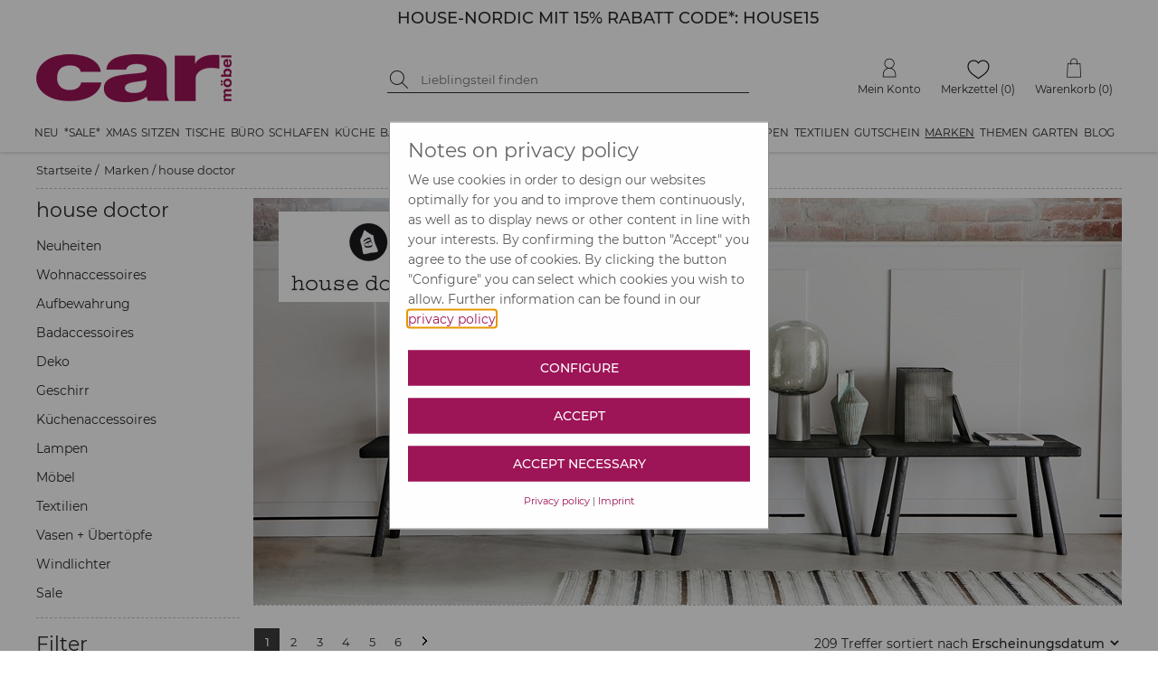

--- FILE ---
content_type: text/html; charset=utf-8
request_url: https://www.car-moebel.de/de/house-doctor--1532
body_size: 116000
content:


<?xml version="1.0" encoding="ISO-8859-1" ?>
<!DOCTYPE html>

<html xmlns="http://www.w3.org/1999/xhtml" xmlns:og="http://opengraphprotocol.org/schema/" data-ng-app="AddMinAngularApp" lang="de">
<head id="ctl00_Head1"><base href="/docs/" /><meta name="google-site-verification" content="HR8t0FXCcyTzNqfBmcwym6ioNdq6quraB0MaGtAI4Jk" /><meta name="format-detection" content="telephone=no" /><link rel="preconnect" href="https://www.google.com" /><link rel="preconnect" href="https://ssl.gstatic.com" /><link rel="preconnect" href="https://apis.google.com" /><link rel="preconnect" href="https://www.googletagmanager.com" /><script src="../addcompressed/a__fcabbb2e05017c99f7415d17fc791097d5280d97.js" type="text/javascript"></script><link rel="stylesheet" type="text/css" href="addcsscompressed__3e40bb27102b43111f7dc4e2862674830a12c9f0.css"  /><link rel="preconnect" href="https://www.google-analytics.com" /><meta http-equiv="Content-Type" content="text/html; charset=ISO-8859-1" /><meta http-equiv="X-UA-Compatible" content="IE=Edge" /><meta name="theme-color" content="#FFFFFF" /><meta id="ctl00_viewport" name="viewport" content="width=device-width,initial-scale=1" /><link rel="stylesheet" type="text/css" href="/docs/CookieOptIn/cookieOptIn.min.css" /><meta http-equiv="pragma" content="Public" /><meta http-equiv="pragma" content="Public" /><meta name="GENERATOR" content="add.min Version 6.81" /><meta name="ProgId" content="Content Management Sytem: add.min  Website: www.addmin.de" /><script type="application/ld+json">{"@context":"http://www.schema.org","@type":"WebPage","name":"house doctor günstig online kaufen \u0026#187; bei car-moebel.de!","url":"https://www.car-moebel.de/de/house-doctor--1532"}</script><meta property="og:site_name" content="car Möbel" name="ogSiteName" /><meta property="og:title" content="house doctor" name="ogTitle"></meta><meta property="og:description" content="house doctor hier kaufen &amp;#9733; Kundenbewertung &quot;Sehr gut&quot; &amp;#9733; Jetzt 12% Rabatt sichern! &amp;#9733; Schnell verschickt &amp;#9733; House Doctor &quot;Neu&quot; entdecken!" name="ogDescription"></meta><meta property="og:type" content="" name="ogType"></meta><meta property="og:url" content="https://www.car-moebel.de/de/house-doctor--1532" name="ogUrl"></meta><meta id="ogImageSecure" property="og:image:secure_url" name="ogImageSecure"></meta><meta property="og:image:type" content="image/jpeg" /><meta property="og:image:width" content="580" name="ogImageWidth" /><meta property="og:image:height" content="760" name="ogImageHeight" />              
<meta name="Description" content="house doctor hier kaufen &amp;#9733; Kundenbewertung &quot;Sehr gut&quot; &amp;#9733; Jetzt 12% Rabatt sichern! &amp;#9733; Schnell verschickt &amp;#9733; House Doctor &quot;Neu&quot; entdecken!" /><meta name="keywords" /><link rel="next" href="https://www.car-moebel.de/de/house-doctor--1532?p=2" /><link rel="canonical" href="https://www.car-moebel.de/de/house-doctor--1532" /><meta name="robots" content="INDEX,FOLLOW" /><title>house doctor günstig online kaufen &#187; bei car-moebel.de!
</title></head>





<body id="ctl00_bd" style="margin-top: 0;" class=" notabc bannerja countdowntimernein noabc">
   <script type="text/javascript">
       function lazyJS(sid,att,time) {
            setTimeout(function () {
                node = document.getElementById(sid);
                var parentElemt = node.parentElement;
                var newElement = node.cloneNode(true);
                newElement.setAttribute("src", newElement.getAttribute(att));
                parentElemt.replaceChild(newElement, node);
            }, time)
       }
   </script>
    
    <!-- Cookie Optin -->
    <script src="/docs/CookieOptIn/cookieOptIn.js"></script>

    <nav class="skiplinks" aria-label="Sprunglinks">
      <a href="#div_content" onclick="skipLink(event, ['div_container_index','divGlobCon','div_para_home_container','div_container_shop_order','at_rechteSpalte', 'div_container_shop_cart'])">Zum Inhalt springen</a>
      <a href="#div_megamenu" onclick="skipLink(event, ['div_megamenu'])">Zur Hauptnavigation springen</a>
      <a href="#hdinput" onclick="skipLink(event, ['hdinput'])">Zur Suche springen</a>
    </nav>

    <form method="post" action="goto.aspx" id="form_goto">
        <input type="hidden" value="" name="ipt_goto_url" id="ipt_goto_url" />
    </form>
    <input name="ctl00$ipth_nldiscountvalue" type="hidden" id="ctl00_ipth_nldiscountvalue" class="ipth_nldiscountvalue" value="12%" />
    <div class="div_mask"></div>
    <form name="aspnetForm" method="post" action="./shop.aspx?domid=1087&amp;id=38013&amp;sp=D&amp;cid=1532" id="aspnetForm">
<div>
<input type="hidden" name="__VIEWSTATE" id="__VIEWSTATE" value="GSKoDHc2bMYQgv5L5UBvWqzsKzYhq6um1u2udJkwsCfoIC0pR4MO2mOYVJ46UfLLfTcUczdcb/03wWqA4iZpkHN/r7O1W89vKpK5iZtvw5dc8ZS+ajHAcO8Wp+i+fqxeYIxhpIgKra7fun6Wnbj3m5nD07QXTdFuRlx0h3ciPApncF+0/2NK2pFDcuayXs/rlWqT1EWnhJFhxkbF7t4mt9aOAXR/JsrtcEQoHwUOZCz324XxHElZg4J3pxvV1oyngDInd6E/BWK7E1xkYvr7taISz9JNCQvjiMvw9NEE4n802mwrcMudALO5fDrrqxY8+lFafxxblxo4W/eA39HYjVd6lNMI5zalh/Q7alBTCkDEN8EsLB2JI1mQrrFzxx/yr6KjlQIHaE0f5UjFN1YzHEqhoRGQhAoYIIqr3EzBYCfX56YDPxoONUt2EC63CahHoDljigKklSDDTeaC1Dub+fnf/f8yrUOgqnNk3W4iYfnirL4+PssR9YzaIDvE1Wouz78HEdfiQuzrY2uDAMkxKdO9NiTqMwxOiX/1iMMWctSAl7QBiI0nCmR5kE6BDpfTmLexzPsoZ/UNPAleNQk9xDDfUNCqEHaXVKllw/SwxN/WCJIPu50z/vC7VIV4jIT6PSXlra9L4zpGfr1kTt2mXZIvC041WqjFbO+pNkP4JzpTgPO/EaC/o1AJKdAUdk5tbwvMzH6KN/SJ1OjteEIlwj0n9tXmydo1jX4aVr120oQ/pIf5B/uNfoAjmV+6jU8Xw6b0PIhTUMKMgE3dyLRuiJLmdWf7zONd5/6UJbxW1bIIDde4XdSUJjZ61HrZIKBkZ2/[base64]/aQOI86sx6CFgTWZin0YWmzLimFBqd4bYJTa2FMOGmRrw2b93R76jKs+YBR4YMxfm1Sia0ky8JyMTbF4MavoqkgxlWA1HZZbnaVmOs/GU8Vd1AwFEwd+F8ulJVUWDFqYpPoXFIi8S6STDqL30Blh2R29NkLKQIQSEG4ortmjXB1TjLdGWumCe5rmi7H1LaYCssXYWBmsvX93wxYb7TAtwgL9rh4cIgyEV8mwkcOB5td7jwZ8nRi8YZKiMIIGWaNLzTvzcxaBYia6wQdAxiZb7CmBjSrc5qEIo/3yc8e7rSM+6zcUfP61G2q/XJah3HLLFn7zAOgrvt10gUT0II+Xk/oUr3WFMHGCraoI+4S/DrTWCeVCGEZnolcgh5fkwssmnSWhUUIquIaL9hpsPd1F/+q6uUp3P5Gdjvz5+qzC+yZRe82SlgZVt149wqbjburSeMkv/tJnII0aBAo0XvW740EloZwDvu4AFSRQndrNucLXK4cR7xop2+8V0S3aBJC/11+hflqigKvFfbeuIsv0eQDbzmUnkNrdQkz2Vo8kLdn/AuKdouN+NAUeQbTwwGvY0+EBqeqz+0bLIwb7XGWKaCle7cgLS80nJKVy77mkZsCc7HR78LsyZiS0jelgGkmz0ff1f1cPy/3U3RcE0YR4ieCUVeCH/HQsH/vmsOKP6LXCkxnSHMsqRKV9rYSFVni2EqfrLkagb5ZEimgATQz8uw1aLVbXM5Npt0jHbKnOnfth+/bTDCbDthHTXkc47oPH4NrW0yu40Ja/Ww26wVjWFXsWsc8yH1n4virjepZYASROPU5jqcN4GU5VC7MSj94J+aEYB4oV03cyIYyxEOEXmARc0SCnGaGFQ4Tg/DlDfOdYY0szFwpOtV8SbCCnAyUWMe4bBJ4uxrEFD2t4cJP8ttyf+1/RAxH6MAcdgENnhvfnsshMFRu+tMqUb56zMQLu/HyuygI2It4iiXKSxNrDhwFt6Pl3WLUSpkApDF8TXV0qjr+jpGtfQMFlZvpT0rf8NLWhHmM56TmPtuT7oDuiizXNId8x0LEwOPDd068DyGNzV52mAZuLwNpX59imGfp3kjlbDdwEbx/cBV3eiey2W41y63KhfdvDXlLyboY8Bqx+I8gu9PhBk3HE6DzAvQE7Q7fk2KurQqu6galFjPgoa3IEX6/kKgI76x5PyF9iTu3k8qfENT0xeT3AIIDWJJzbi55wXxqaWZuGazFJifeE9u59iAPcmLwBsXjCNu4Ice8eTtZQ3xo4vgfma7RKanIUj1jJT5k+nIagYG1ANG+/2B5EA/nDpiyvTWmHwRrDsl74cZB3YKU34kURTVjdCaM/eusVm/CEEutJg/jmHX95YDTJsBAaiNLH6176gi8Mh7GbQPVu7uJEUyrcP/TUImY+nS38eudIZbxzsYdsYIJm9J4Bh21pXCFJZn3mbhD7ayxOpZK1qjS2wPJOHkEC/HBlElJSV81vZ3CRx6fRForHxlKFdJE4hmV7uYUcnGxedcvLUgJ+YCxk6cTvQ7DVVTSgG8pV7ddz/d9IHZiDcXsSG8PptmMJmD2CI4xuwUSq82apD7s7j+fcyWwQYNpQU60MHprHdIogrR+rUnAQzEkBRkLRuZdz/6cLq/F7TyNKzG5LE4z5Sk/oz1TI7sKQWpTjV6vWEXyhAsuA55lXmpKx3t9lS8Ayn5gjeZH1g0GilsPLdGFf7JmLYEphhKw29ads9a2AnShXZnFmLgrMg49CJIn6xgEqoaajSsnb4hwcdFTcR4uUm//nJtv+GsVpI4J8cuMR05ElDIUYl2KtRFrGIDkCDJSVu6xMQeOf855sK0udQWChsOLpn5wl9+65gSkJEh6r060ZtHODUsiHxn62xUM4BY7qIJuVKVkOsGVwAzKDRw0GumAcPntI3n4joik8/W5cbqzkzHYkGOMubHLeN10PTVOnchxn2E+gxr1eNOZ1R3wl6wUgGXbIMhtveLQXWA+ClcVXwaTr4962mbH27mZKCEQYxrIP9DDseSe1X1CdTp8KZbeY/NU9IyxkZRGpu/XjEO257jScyBZq+HpOej78jd+cAopp6U2mWe0DUhXm8aQGYBTNUtZG/YNeN8ZAu0um5CW4wci9DA2MVSs8YKnrkN57Oi+ZauihjITr5k+oRn+N9GOb3uh0/sGgnj402KHl7KI0Sf6gWQkvTcYZvMxbvY1C6E8Tj92K2aNyzrego4xuPpaoAzVL/O7gKe2BbGLj4Bzs79+mpNGNb+2k5PwrIl0iTnrMXXlZV0VDUA8g8L0em3IWXDFX5fVqOh3oc/e9Uxs054z+zTTlfWTa6hPnNDKYVSkIjQDoPdHtP9V6kfGH/RmZFkksK5d6zDSBccNhLI9aJVoFdZAkTlAnpWofcJVJWZjOzDlsdjCO5JFFCR7Qv5Ohk0KLKwYvRvRNrJETcofoVVUWqq63MZYs/WvbdYpY2lwqGYf4hsvYaqCtCFBePkd90OvF6kOvALg4vq6z+T19T5754qQRNZLZqLjM7dU5z2NqDVPl5orwPsiOiWmLIDgov7O10XYZWbom+I6ZEPTieoFG7/[base64]/EDl69RnLqggh9wAJ1n1hdHqmtE8hILM3gANGXQDGAVm5XKudfs2nZQ3N4aY3JGqkFb2e+yT/Pwq0dxV" />
</div>

<div>

	<input type="hidden" name="__VIEWSTATEGENERATOR" id="__VIEWSTATEGENERATOR" value="99E368C4" />
</div>
        <!-- Google Tag Manager -->
        <script data-cfasync="false" type="text/javascript">
            window.dataLayer = window.dataLayer || [];
            function gtag() { dataLayer.push(arguments); }
            gtag('consent', 'default', {
                'ad_storage': 'denied',
                'analytics_storage': 'denied'
            });
            function consentGranted() {
                gtag('consent', 'update', {
                    'ad_storage': 'granted',
                    'analytics_storage': 'granted'
                });
            }
        </script>
        <script type="text/plain" cookie-consent-kk="coi_googleanalytics">
            consentGranted()
        </script>

        

        <input name="ctl00$surl" type="hidden" id="ctl00_surl" class="surl" value="/de/produktsuche" />
        <script type="text/javascript" src="masterpage.js?v=9.1"></script>
        <script id="ctl00_shop_js_script" type="text/javascript" src="shop2.js?v=9.0"></script>
        
        <span id="ctl00_js_cookiescript"></span>


        <!-- Push Wrapper -->
        
        

        
        <!-- this is for emulating position fixed of the nav -->
        

        <header id="header" class="fixed-header">
            <div id="ctl00_div_banner_mobile" class="div_banner_mobile" style="background-color:#FFFFFF;">
                <div class="div_banner_mobile_inner">
                    <div class="div_bannertop_container">
                        <div id="ctl00_div_editorbanner" class="div_editorbanner"><div style="margin:0px;padding:0px;" class=" banneraddcolumn200"><div><div class="add_min_editor"><h3 style="text-align: center;"><span class="teasertextgrossschwarz"><a id="addminlink-129979" href="https://www.car-moebel.de/de/house-nordic--1998" >HOUSE-NORDIC MIT 15% RABATT CODE*: HOUSE15</a></span></h3></div></div></div></div>
                    </div>
                    <div class="div_countdowntimer_container">
                        <div id="ctl00_div_countdowntimer"></div>
                    </div>
                    
                </div>
            </div>
            
            <div class="hdbanner hdbannerstatic">
                <div class="hdbanner_inner">
                    <button type="button" aria-controls="ctl00_MegaMenu_nav_megamenu" aria-expanded="false" aria-label="Menü öffnen" class="site-nav-toggle"><img alt="Icon für mobile Navigation" src="[data-uri]" srcset="[data-uri] 1x, [data-uri] 2x" width="24" height="24" /></button>
                    <div class="f-left hdcarlogo">
                        <a href="https://www.car-moebel.de">
                            <img width="216" height="53" src="imgv2/carlogoNEU.png" alt="car-möbel" class="carlogo" /></a>
                    </div>
                    <div class="f-left hdbannersuche div_res_hdbannersuche">
                        
                        <div class="f-left hdsuchebtn">
                            <button type="button" onclick="doSearch()" aria-label="Suche starten">

                                <img class="img_suchen_gif" src="[data-uri]" srcset="[data-uri] 1x, [data-uri] 2x" width="20" height="20" alt="Lupe als Suchicon" />
                                
                            </button>
                        </div>
                        <div class="f-left hdinput">
                            <label for="ctl00_shopsearch" class="sr-only">Suche nach Produkten</label>
                            <input name="ctl00$shopsearch" type="search" id="ctl00_shopsearch" placeholder="Lieblingsteil finden" onkeypress="javascript:return onEnterpress(event)" class="hdsucheipt" autocomplete="off" aria-label="Suchbegriff eingeben" />
                        </div>
                        
                        <div class="clear"></div>
                    </div>
                    <div class="f-right hdmetamenu">
                        

                        
                        <div class="f-right hdmenutop hdmenuwk">
                            <a href="/38022/Warenkorb/shop_cart.aspx" id="ctl00_wk_link" title="Warenkorb anzeigen" class="hdmenutop_txt"><span class="span_hdmenutop_icon wk">
                                <img height="22" alt="Warenkorb" src="[data-uri]" srcset="[data-uri] 1x, [data-uri] 2x" /></span><span id="ctl00_span_hdmenutop_text_wk" class="span_hdmenutop_text">Warenkorb</span><span id="ctl00_scardinfo" class="warenkorbinfov2"> (0)</span></a>

                        </div>
                        <div class="f-right hdmenutop hdmenumz">
                            <a href="/de/merkzettel" id="ctl00_a_mz" class="hdmenutop_txt"><span class="span_hdmenutop_icon mz">
                                <img height="22" alt="Merkzettel" src="[data-uri]" srcset="[data-uri] 1x, [data-uri] 2x" /></span><span id="ctl00_span_hdmenutop_text_mz" class="span_hdmenutop_text">Merkzettel</span></a> <span id="ctl00_mzinfo" class="merkzettelinfov2">(0)</span>
                        </div>
                        <div class="f-right hdmenutop hdmenumk">
                            <a href="javascript:popup('../carbh/login2.aspx?sp=D',680,530,'toolbar=0,location=0,directories=0,status=0,menubar=0,scrollbars=1,resizable=1,copyhistory=0','Menuepop')" id="ctl00_a_mk" class="hdmenutop_txt"><span class="span_hdmenutop_icon mk">
                                <img height="22" alt="Mein Konto" src="[data-uri]" srcset="[data-uri] 1x, [data-uri] 2x" /></span><span id="ctl00_span_hdmenutop_text_mk" class="span_hdmenutop_text">Mein Konto</span></a>
                        </div>



                    </div>
                    
                    <div class="res_wk f-right">
                        <a href="/38022/Warenkorb/shop_cart.aspx" id="ctl00_res_a_wk_link" title="Warenkorb anzeigen">
                            <img src="[data-uri]" srcset="[data-uri] 1x, [data-uri] 2x" width="24" height="24" alt="Warenkorb" />
                            <div id="ctl00_res_wk_counter" class="res_wk_counter">0</div>
                        </a>
                    </div>
                    <div class="res_mz f-right">
                        <a href="/de/merkzettel" id="ctl00_res_a_mz_link" title="Merkzettel">
                            <img src="[data-uri]" srcset="[data-uri] 1x, [data-uri] 2x" width="27" height="22" alt="Warenkorb" />
                            <div id="ctl00_res_mz_counter" class="res_mz_counter">0</div>
                        </a>
                    </div>
                    <div class="res_mk f-right">
                        <a href="javascript:popup('../carbh/login2.aspx?sp=D',680,530,'toolbar=0,location=0,directories=0,status=0,menubar=0,scrollbars=1,resizable=1,copyhistory=0','Menuepop')" id="ctl00_res_a_mk_link">
                            <img src="[data-uri]" srcset="[data-uri] 1x, [data-uri] 2x" width="25" height="25" alt="Mein Konto" />
                        </a>
                    </div>
                    <button type="button" class="f-right res_search">
                        <img src="[data-uri]" srcset="[data-uri] 1x, [data-uri] 2x" alt="suchen" width="24" height="24" />
                    </button>
                    <div class="clear"></div>
                </div>
            </div>
            
            <div class="div_megamenu hdshopmenu">
                <nav id="ctl00_MegaMenu_nav_megamenu" class="site-nav clearfix">
    <a href="#" data-id="site-nav-close" role="button" aria-label="Navigation schließen" class="site-nav-close" tabindex="0"></a>
<ul class="menu master-menu"><li class="menu-item"><a href="/de/neu--1599" data-comid="1599">Neu</a><ul class="menu mega-menu"><li data-id="sub-all-articles"><a href="/de/neu--1599">Neu <span class="shop_menuitemcount">(alle Artikel)</span></a></li><li class="menu-item"><a href="/de/moebel-neuheiten--1961" data-comid="1961">Möbel Neuheiten <span class="shop_menuitemcount">(375)</span></a><ul class="menu sub-menu"><li data-id="sub-all-articles"><a href="/de/moebel-neuheiten--1961" data-comid="1961">Möbel Neuheiten <span class="shop_menuitemcount">(alle Artikel)</span></a></li><li><a href="/de/betten--2130" data-comid="2130">Betten (11)</a></li><li><a href="/de/kommoden--2131" data-comid="2131">Kommoden (24)</a></li><li><a href="/de/moebel-in-15-farben--2103" data-comid="2103">Möbel in 15 Farben (75)</a></li><li><a href="/de/regale--2132" data-comid="2132">Regale (59)</a></li><li><a href="/de/tische--2135" data-comid="2135">Tische (82)</a></li><li><a href="/de/schraenke--2133" data-comid="2133">Schränke (41)</a></li><li><a href="/de/sitzmoebel--2134" data-comid="2134">Sitzmöbel (83)</a></li></ul></li><li class="menu-item"><a href="/de/neue-deko--1958" data-comid="1958">Neue Deko <span class="shop_menuitemcount">(499)</span></a><ul class="menu sub-menu"><li data-id="sub-all-articles"><a href="/de/neue-deko--1958" data-comid="1958">Neue Deko <span class="shop_menuitemcount">(alle Artikel)</span></a></li><li><a href="/de/aufbewahrung--2136" data-comid="2136">Aufbewahrung (54)</a></li><li><a href="/de/beschlaegeleisten--2137" data-comid="2137">Beschläge/Leisten (36)</a></li><li><a href="/de/geschirrbesteck--2138" data-comid="2138">Geschirr/Besteck (135)</a></li><li><a href="/de/glaswaren--2139" data-comid="2139">Glaswaren (37)</a></li><li><a href="/de/kerzen-halter-windlichter--2140" data-comid="2140">Kerzen, Halter, Windlichter (38)</a></li><li><a href="/de/kuechenhelfer--2141" data-comid="2141">Küchenhelfer (53)</a></li><li><a href="/de/spiegelbilder--2142" data-comid="2142">Spiegel/Bilder (32)</a></li><li><a href="/de/wohndeko--2143" data-comid="2143">Wohndeko (114)</a></li></ul></li><li class="menu-item"><a href="/de/wohntextilien--1962" data-comid="1962">Wohntextilien <span class="shop_menuitemcount">(126)</span></a><ul class="menu sub-menu"><li data-id="sub-all-articles"><a href="/de/wohntextilien--1962" data-comid="1962">Wohntextilien <span class="shop_menuitemcount">(alle Artikel)</span></a></li><li><a href="/de/bad-kuechentextilien--2152" data-comid="2152">Bad-, Küchentextilien (18)</a></li><li><a href="/de/decken-bettwaesche--2153" data-comid="2153">Decken, Bettwäsche (37)</a></li><li><a href="/de/kissen--2154" data-comid="2154">Kissen (38)</a></li><li><a href="/de/teppiche--2155" data-comid="2155">Teppiche (33)</a></li></ul></li><li class="menu-item"><a href="/de/neue-leuchten--1960" data-comid="1960">Neue Leuchten <span class="shop_menuitemcount">(76)</span></a><ul class="menu sub-menu"><li data-id="sub-all-articles"><a href="/de/neue-leuchten--1960" data-comid="1960">Neue Leuchten <span class="shop_menuitemcount">(alle Artikel)</span></a></li><li><a href="/de/haengeleuchten--2148" data-comid="2148">Hängeleuchten (21)</a></li><li><a href="/de/stehleuchten--2149" data-comid="2149">Stehleuchten (6)</a></li><li><a href="/de/tischleuchten--2150" data-comid="2150">Tischleuchten (37)</a></li><li><a href="/de/wandleuchten--2151" data-comid="2151">Wandleuchten (12)</a></li></ul></li><li class="menu-item" data-id="min-height"><a href="/de/neues-fuer-kinder--1959" data-comid="1959">Neues f. Kinder <span class="shop_menuitemcount">(96)</span></a><ul class="menu sub-menu"><li data-id="sub-all-articles"><a href="/de/neues-fuer-kinder--1959" data-comid="1959">Neues f. Kinder <span class="shop_menuitemcount">(alle Artikel)</span></a></li><li><a href="/de/kinderzimmerdeko--2144" data-comid="2144">Kinderzimmerdeko (41)</a></li><li><a href="/de/kindermoebel--2145" data-comid="2145">Kindermöbel (30)</a></li><li><a href="/de/spielzeug--2146" data-comid="2146">Spielzeug (12)</a></li><li><a href="/de/textilien--2147" data-comid="2147">Textilien (13)</a></li></ul></li></ul></li><li class="menu-item"><a href="/de/sale--695" data-comid="695">*SALE*</a><ul class="menu mega-menu"><li data-id="sub-all-articles"><a href="/de/sale--695">*SALE* <span class="shop_menuitemcount">(alle Artikel)</span></a></li><li class="menu-item"><a href="/de/wohnen-sale--2078" data-comid="2078">Wohnen SALE <span class="shop_menuitemcount">(432)</span></a><ul class="menu sub-menu"><li data-id="sub-all-articles"><a href="/de/wohnen-sale--2078" data-comid="2078">Wohnen SALE <span class="shop_menuitemcount">(alle Artikel)</span></a></li><li><a href="/de/betten--2123" data-comid="2123">Betten (6)</a></li><li><a href="/de/gartenmoebel--2124" data-comid="2124">Gartenmöbel (9)</a></li><li><a href="/de/kommoden--2125" data-comid="2125">Kommoden (9)</a></li><li><a href="/de/lampen-sale--1388" data-comid="1388">Lampen SALE  (94)</a></li><li><a href="/de/regale--2126" data-comid="2126">Regale (48)</a></li><li><a href="/de/schraenke--2127" data-comid="2127">Schränke (20)</a></li><li><a href="/de/sitzmoebel--1246" data-comid="1246">Sitzmöbel (66)</a></li><li><a href="/de/tische--2128" data-comid="2128">Tische (55)</a></li><li><a href="/de/moebel-lagerverkauf--1125" data-comid="1125">Möbel Lagerverkauf (125)</a></li></ul></li><li class="menu-item"><a href="/de/accessoires-sale--937" data-comid="937">Accessoires SALE  <span class="shop_menuitemcount">(613)</span></a><ul class="menu sub-menu"><li data-id="sub-all-articles"><a href="/de/accessoires-sale--937" data-comid="937">Accessoires SALE  <span class="shop_menuitemcount">(alle Artikel)</span></a></li><li><a href="/de/aufbewahrung-sale--1919" data-comid="1919">Aufbewahrung (85)</a></li><li><a href="/de/beschlaegeleisten--2129" data-comid="2129">Beschläge/Leisten (63)</a></li><li><a href="/de/besteck-sale--1947" data-comid="1947">Besteck (7)</a></li><li><a href="/de/geschirr-sale--1948" data-comid="1948">Geschirr (94)</a></li><li><a href="/de/glaswaren-sale--1949" data-comid="1949">Glaswaren (44)</a></li><li><a href="/de/kerzen-halter-windlichter--1922" data-comid="1922">Kerzen, Halter, Windlichter (77)</a></li><li><a href="/de/kuechenhelfer-sale--1950" data-comid="1950">Küchenhelfer (68)</a></li><li><a href="/de/wanddeko-sale--1921" data-comid="1921">Wanddeko (72)</a></li><li><a href="/de/wohndeko-sale--1923" data-comid="1923">Wohndeko (74)</a></li><li><a href="/de/xmas--2122" data-comid="2122">XMAS (29)</a></li></ul></li><li class="menu-item"><a href="/de/wohntextilien-sale--1236" data-comid="1236">Wohntextilien SALE  <span class="shop_menuitemcount">(109)</span></a><ul class="menu sub-menu"><li data-id="sub-all-articles"><a href="/de/wohntextilien-sale--1236" data-comid="1236">Wohntextilien SALE  <span class="shop_menuitemcount">(alle Artikel)</span></a></li><li><a href="/de/badtextilien--2167" data-comid="2167">Badtextilien (2)</a></li><li><a href="/de/bettwaesche-sale--1937" data-comid="1937">Bettwäsche (9)</a></li><li><a href="/de/decken-sale--1938" data-comid="1938">Decken (20)</a></li><li><a href="/de/kissen-sale--1940" data-comid="1940">Kissen (35)</a></li><li><a href="/de/kuechentextilien-sale--1951" data-comid="1951">Küchentextilien (13)</a></li><li><a href="/de/teppich-sale--1941" data-comid="1941">Teppich (30)</a></li></ul></li><li class="menu-item"><a href="/de/marken-sale--1912" data-comid="1912">Marken SALE <span class="shop_menuitemcount">(578)</span></a><ul class="menu sub-menu"><li data-id="sub-all-articles"><a href="/de/marken-sale--1912" data-comid="1912">Marken SALE <span class="shop_menuitemcount">(alle Artikel)</span></a></li><li><a href="/de/bastion-collection--2104" data-comid="2104">Bastion Collection (23)</a></li><li><a href="/de/bloomingville-sale--1523" data-comid="1523">Bloomingville (34)</a></li><li><a href="/de/de-eekhoorn-sale--1913" data-comid="1913">de Eekhoorn (45)</a></li><li><a href="/de/hk-living-sale--1914" data-comid="1914">HK Living (49)</a></li><li><a href="/de/housedoctor-sale--1318" data-comid="1318">House Doctor (115)</a></li><li><a href="/de/huebsch-interior-sale--1915" data-comid="1915">Hübsch Interior (78)</a></li><li><a href="/de/ib-laursen-sale--1916" data-comid="1916">Ib Laursen (85)</a></li><li><a href="/de/madam-stoltz-sale--1917" data-comid="1917">Madam Stoltz (27)</a></li><li><a href="/de/nordal-sale--1918" data-comid="1918">Nordal (59)</a></li><li><a href="/de/nobodinoz--2105" data-comid="2105">Nobodinoz (9)</a></li><li><a href="/de/rice-sale--1319" data-comid="1319">Rice (28)</a></li><li><a href="/de/urbannatureculture--2106" data-comid="2106">UrbanNatureCulture (26)</a></li></ul></li><li class="menu-item" data-id="min-height"><a href="/de/kinder-sale--1387" data-comid="1387">Kinder SALE <span class="shop_menuitemcount">(183)</span></a><ul class="menu sub-menu"><li data-id="sub-all-articles"><a href="/de/kinder-sale--1387" data-comid="1387">Kinder SALE <span class="shop_menuitemcount">(alle Artikel)</span></a></li><li><a href="/de/bettausstattung-sale--1943" data-comid="1943">Bettausstattung (18)</a></li><li><a href="/de/kindermode-sale--936" data-comid="936">Kindermode (78)</a></li><li><a href="/de/kindermoebel-sale--1945" data-comid="1945">Kindermöbel (29)</a></li><li><a href="/de/kinderzimmerdeko-sale--1944" data-comid="1944">Kinderzimmerdeko (42)</a></li><li><a href="/de/spielzeug-sale--1946" data-comid="1946">Spielzeug (16)</a></li></ul></li></ul></li><li class="menu-item"><a href="/de/xmas--2088" data-comid="2088">XMAS</a><ul class="menu mega-menu"><li data-id="sub-all-articles"><a href="/de/xmas--2088">XMAS <span class="shop_menuitemcount">(alle Artikel)</span></a></li><li class="menu-item"><a href="/de/adventskalender--1965" data-comid="1965">Adventskalender <span class="shop_menuitemcount">(22)</span></a></li><li class="menu-item"><a href="/de/weihnachtsdeko--1968" data-comid="1968">Weihnachtsdeko <span class="shop_menuitemcount">(66)</span></a></li><li class="menu-item"><a href="/de/weihnachtsschmuck--1966" data-comid="1966">Baumschmuck <span class="shop_menuitemcount">(13)</span></a></li><li class="menu-item"><a href="/de/windlichter-xmas--1967" data-comid="1967">Kerzen+Leuchter <span class="shop_menuitemcount">(108)</span></a></li><li class="menu-item"><a href="/de/geschenkideen--1957" data-comid="1957">Geschenkideen <span class="shop_menuitemcount">(616)</span></a><ul class="menu sub-menu"><li data-id="sub-all-articles"><a href="/de/geschenkideen--1957" data-comid="1957">Geschenkideen <span class="shop_menuitemcount">(alle Artikel)</span></a></li><li><a href="/de/ideen-bis-25--2179" data-comid="2179">Ideen bis 25&euro; (125)</a></li><li><a href="/de/ideen-bis-50--2121" data-comid="2121">Ideen bis 50&euro; (82)</a></li><li><a href="/de/ideen-bis-100--2120" data-comid="2120">Ideen bis 100&euro; (60)</a></li><li><a href="/de/gutscheine--1528" data-comid="1528">Gutscheine (1)</a></li><li><a href="/de/geschenkideen-kinder--1509" data-comid="1509">Ideen für Kleine (93)</a></li><li data-id="hide-desktop"><a href="/de/geschenkideen-fuer-ihn--1508" data-comid="1508">Ideen für Ihn (92)</a></li><li data-id="hide-desktop"><a href="/de/geschenkideen-fuer-sie--1510" data-comid="1510">Ideen für Sie (163)</a></li><li data-id="hide-mobile"><span data-id="punktpunktpunkt">...</span></li><li data-id="hide-mobile"><a href="/de/geschenkideen--1957">mehr</a></li></ul></li><li class="menu-item"><a href="/de/verpackung--1969" data-comid="1969">Verpackung <span class="shop_menuitemcount">(12)</span></a></li></ul></li><li class="menu-item"><a href="/de/sitzmoebel--686" data-comid="686">Sitzen</a><ul class="menu mega-menu"><li data-id="sub-all-articles"><a href="/de/sitzmoebel--686">Sitzen <span class="shop_menuitemcount">(alle Artikel)</span></a></li><li class="menu-item"><a href="/de/baenke--1134" data-comid="1134">Bänke <span class="shop_menuitemcount">(42)</span></a></li><li class="menu-item"><a href="/de/hocker--1135" data-comid="1135">Hocker <span class="shop_menuitemcount">(57)</span></a></li><li class="menu-item"><a href="/de/sitzkissen--1136" data-comid="1136">Sitzkissen <span class="shop_menuitemcount">(50)</span></a></li><li class="menu-item"><a href="/de/polstermoebel--1137" data-comid="1137">Polstermöbel <span class="shop_menuitemcount">(89)</span></a><ul class="menu sub-menu"><li data-id="sub-all-articles"><a href="/de/polstermoebel--1137" data-comid="1137">Polstermöbel <span class="shop_menuitemcount">(alle Artikel)</span></a></li><li><a href="/de/sessel--1724" data-comid="1724">Sessel (36)</a></li><li><a href="/de/sofa--1725" data-comid="1725">Sofa (53)</a></li></ul></li><li class="menu-item" data-id="min-height"><a href="/de/stuehle--1138" data-comid="1138">Stühle <span class="shop_menuitemcount">(109)</span></a></li></ul></li><li class="menu-item"><a href="/de/tische--685" data-comid="685">Tische</a><ul class="menu mega-menu"><li data-id="sub-all-articles"><a href="/de/tische--685">Tische <span class="shop_menuitemcount">(alle Artikel)</span></a></li><li class="menu-item"><a href="/de/arbeitstische--1145" data-comid="1145">Arbeitstische <span class="shop_menuitemcount">(28)</span></a></li><li class="menu-item"><a href="/de/beistelltische--1146" data-comid="1146">Beistelltische <span class="shop_menuitemcount">(144)</span></a></li><li class="menu-item"><a href="/de/couchtische--1147" data-comid="1147">Couchtische <span class="shop_menuitemcount">(40)</span></a></li><li class="menu-item"><a href="/de/esstische--1148" data-comid="1148">Esstische <span class="shop_menuitemcount">(51)</span></a></li><li class="menu-item"><a href="/de/kaminattrappe--1149" data-comid="1149">Kaminattrappen <span class="shop_menuitemcount">(2)</span></a></li><li class="menu-item"><a href="/de/konsolentische--1150" data-comid="1150">Konsolentische <span class="shop_menuitemcount">(25)</span></a></li><li class="menu-item"><a href="/de/tabletttische--1151" data-comid="1151">Tabletttische <span class="shop_menuitemcount">(3)</span></a></li></ul></li><li class="menu-item"><a href="/de/buero--1464" data-comid="1464">Büro</a><ul class="menu mega-menu"><li data-id="sub-all-articles"><a href="/de/buero--1464">Büro <span class="shop_menuitemcount">(alle Artikel)</span></a></li><li class="menu-item"><a href="/de/bueromoebel--1469" data-comid="1469">Büromöbel <span class="shop_menuitemcount">(133)</span></a><ul class="menu sub-menu"><li data-id="sub-all-articles"><a href="/de/bueromoebel--1469" data-comid="1469">Büromöbel <span class="shop_menuitemcount">(alle Artikel)</span></a></li><li><a href="/de/buecherregale--1750" data-comid="1750">Bücherregale (37)</a></li><li><a href="/de/bueroschraenke--1751" data-comid="1751">Büroschränke (16)</a></li><li><a href="/de/buerostuehle--1754" data-comid="1754">Bürostühle (15)</a></li><li><a href="/de/buerotische--1759" data-comid="1759">Bürotische (28)</a></li><li><a href="/de/raumteiler--1752" data-comid="1752">Raumteiler (3)</a></li><li><a href="/de/schubladenkommode--1753" data-comid="1753">Schubladenkommode (7)</a></li><li><a href="/de/wandboard--1756" data-comid="1756">Wandboard (24)</a></li><li><a href="/de/zeitschriftenhalter--1757" data-comid="1757">Zeitschriftenhalter (3)</a></li></ul></li><li class="menu-item"><a href="/de/arbeitsleuchten--1468" data-comid="1468">Arbeitsleuchten <span class="shop_menuitemcount">(20)</span></a></li><li class="menu-item"><a href="/de/bueroorganisation--1470" data-comid="1470">Büroorganisation <span class="shop_menuitemcount">(129)</span></a><ul class="menu sub-menu"><li data-id="sub-all-articles"><a href="/de/bueroorganisation--1470" data-comid="1470">Büroorganisation <span class="shop_menuitemcount">(alle Artikel)</span></a></li><li><a href="/de/aufbewahrungskoerbe--1467" data-comid="1467">Aufbewahrungskörbe (45)</a></li><li><a href="/de/bueroaccessoires--1465" data-comid="1465">Büroaccessoires (10)</a></li><li><a href="/de/memoboards--1775" data-comid="1775">Memoboards (21)</a></li><li><a href="/de/papier-baender--1471" data-comid="1471">Papier + Bänder (6)</a></li><li><a href="/de/papierkoerbe--1776" data-comid="1776">Papierkörbe (1)</a></li><li><a href="/de/schreibtischzubehoer--1473" data-comid="1473">Schreibtischzubehör (18)</a></li><li><a href="/de/wanduhren-buero--1476" data-comid="1476">Uhren (28)</a></li></ul></li><li class="menu-item"><a href="/de/bilder-schilder--1466" data-comid="1466">Bilder + Schilder <span class="shop_menuitemcount">(55)</span></a></li></ul></li><li class="menu-item"><a href="/de/schlafen--687" data-comid="687">Schlafen</a><ul class="menu mega-menu"><li data-id="sub-all-articles"><a href="/de/schlafen--687">Schlafen <span class="shop_menuitemcount">(alle Artikel)</span></a></li><li class="menu-item"><a href="/de/schlafzimmeraccessoires--1115" data-comid="1115">Accessoires <span class="shop_menuitemcount">(55)</span></a><ul class="menu sub-menu"><li data-id="sub-all-articles"><a href="/de/schlafzimmeraccessoires--1115" data-comid="1115">Accessoires <span class="shop_menuitemcount">(alle Artikel)</span></a></li><li><a href="/de/nachttischlampen--1777" data-comid="1777">Nachttischlampen (10)</a></li><li><a href="/de/ordnungshelfer--1778" data-comid="1778">Ordnungshelfer (12)</a></li><li><a href="/de/schmuckkasten--1779" data-comid="1779">Schmuckkasten (19)</a></li><li><a href="/de/waeschekoerbe--1780" data-comid="1780">Wäschekörbe (4)</a></li><li><a href="/de/wecker--1781" data-comid="1781">Wecker (10)</a></li></ul></li><li class="menu-item"><a href="/de/schlafzimmermoebel--1072" data-comid="1072">Schlafzimmermöbel <span class="shop_menuitemcount">(113)</span></a><ul class="menu sub-menu"><li data-id="sub-all-articles"><a href="/de/schlafzimmermoebel--1072" data-comid="1072">Schlafzimmermöbel <span class="shop_menuitemcount">(alle Artikel)</span></a></li><li><a href="/de/betten--1071" data-comid="1071">Betten (28)</a></li><li><a href="/de/frisiertische--1760" data-comid="1760">Frisiertische (3)</a></li><li><a href="/de/kleiderstaender--1761" data-comid="1761">Kleiderständer (10)</a></li><li><a href="/de/nachttische--1762" data-comid="1762">Nachttische (36)</a></li><li><a href="/de/paravents--1763" data-comid="1763">Paravents (2)</a></li><li><a href="/de/sideboards--1764" data-comid="1764">Sideboards (6)</a></li><li><a href="/de/waescheschraenke--1765" data-comid="1765">Wäscheschränke (28)</a></li></ul></li><li class="menu-item"><a href="/de/schlafzimmertextilien--1073" data-comid="1073">Textilien <span class="shop_menuitemcount">(153)</span></a><ul class="menu sub-menu"><li data-id="sub-all-articles"><a href="/de/schlafzimmertextilien--1073" data-comid="1073">Textilien <span class="shop_menuitemcount">(alle Artikel)</span></a></li><li><a href="/de/bettbezug--1094" data-comid="1094">Bettwäsche (14)</a></li><li><a href="/de/tagesdecken--1095" data-comid="1095">Decken (52)</a></li><li><a href="/de/gardinen-teppiche--1096" data-comid="1096">Gardinen + Teppiche (39)</a></li><li><a href="/de/kopfkissen--1097" data-comid="1097">Kissen (48)</a></li></ul></li></ul></li><li class="menu-item"><a href="/de/kueche--2085" data-comid="2085">Küche</a><ul class="menu mega-menu"><li data-id="sub-all-articles"><a href="/de/kueche--2085">Küche <span class="shop_menuitemcount">(alle Artikel)</span></a></li><li class="menu-item"><a href="/de/kuechenaccessoires--1086" data-comid="1086">Küchenaccessoires <span class="shop_menuitemcount">(311)</span></a><ul class="menu sub-menu"><li data-id="sub-all-articles"><a href="/de/kuechenaccessoires--1086" data-comid="1086">Küchenaccessoires <span class="shop_menuitemcount">(alle Artikel)</span></a></li><li><a href="/de/abfalleimer--1803" data-comid="1803">Abfalleimer (4)</a></li><li><a href="/de/geschirrtuecher--1811" data-comid="1811">Geschirrtücher (13)</a></li><li><a href="/de/backutensilien--1804" data-comid="1804">Backutensilien (3)</a></li><li><a href="/de/einkaufstaschen--1364" data-comid="1364">Einkaufstaschen (5)</a></li><li><a href="/de/kuechenhelfer--1805" data-comid="1805">Küchenhelfer (203)</a></li><li><a href="/de/partygeschirr--1806" data-comid="1806">Partygeschirr (11)</a></li><li><a href="/de/platzsets--1812" data-comid="1812">Platzsets (4)</a></li><li><a href="/de/servietten--1813" data-comid="1813">Servietten (19)</a></li><li><a href="/de/serviertabletts--1369" data-comid="1369">Serviertabletts (40)</a></li><li><a href="/de/thermoskannen--1807" data-comid="1807">Thermoskannen (7)</a></li><li><a href="/de/tischdecken--1814" data-comid="1814">Tischdecken (2)</a></li></ul></li><li class="menu-item"><a href="/de/kuechenaufbewahrung--1166" data-comid="1166">Aufbewahrung <span class="shop_menuitemcount">(66)</span></a><ul class="menu sub-menu"><li data-id="sub-all-articles"><a href="/de/kuechenaufbewahrung--1166" data-comid="1166">Aufbewahrung <span class="shop_menuitemcount">(alle Artikel)</span></a></li><li><a href="/de/besteckaufbewahrung--1808" data-comid="1808">Besteckaufbewahrung (3)</a></li><li><a href="/de/glasbehaelter--1365" data-comid="1365">Glasbehälter (26)</a></li><li><a href="/de/vorratsbehaelter--1810" data-comid="1810">Vorratsbehälter (37)</a></li></ul></li><li class="menu-item"><a href="/de/gedeckter-tisch--1802" data-comid="1802">Gedeckter Tisch <span class="shop_menuitemcount">(371)</span></a><ul class="menu sub-menu"><li data-id="sub-all-articles"><a href="/de/gedeckter-tisch--1802" data-comid="1802">Gedeckter Tisch <span class="shop_menuitemcount">(alle Artikel)</span></a></li><li><a href="/de/besteck--1087" data-comid="1087">Besteck (28)</a></li><li><a href="/de/geschirr--1815" data-comid="1815">Geschirr (253)</a></li><li><a href="/de/holzteller--1368" data-comid="1368">Holzteller, -schalen (33)</a></li><li><a href="/de/melamingeschirr--1463" data-comid="1463">Melamingeschirr (11)</a></li><li><a href="/de/trinkglaeser--1366" data-comid="1366">Trinkgläser (46)</a></li></ul></li><li class="menu-item"><a href="/de/geschirrmarken--1088" data-comid="1088">Geschirrmarken <span class="shop_menuitemcount">(296)</span></a><ul class="menu sub-menu"><li data-id="sub-all-articles"><a href="/de/geschirrmarken--1088" data-comid="1088">Geschirrmarken <span class="shop_menuitemcount">(alle Artikel)</span></a></li><li><a href="/de/bastion-collections--1990" data-comid="1990">Bastion Collections (79)</a></li><li><a href="/de/bloomingville-geschirr--2117" data-comid="2117">Bloomingville (13)</a></li><li><a href="/de/bungalow--2118" data-comid="2118">Bungalow (5)</a></li><li><a href="/de/costa-nova--2083" data-comid="2083">Costa Nova (26)</a></li><li><a href="/de/giftcompany--2119" data-comid="2119">Giftcompany (10)</a></li><li><a href="/de/hk-living-geschirr--1697" data-comid="1697">HK Living (72)</a></li><li><a href="/de/house-doctor--1992" data-comid="1992">House doctor (22)</a></li><li><a href="/de/ib-laursen-geschirr--1356" data-comid="1356">IB-Laursen (9)</a></li><li><a href="/de/unc-geschirr--1663" data-comid="1663">UNC (21)</a></li><li><a href="/de/markengeschirr--1696" data-comid="1696">Weitere Marken (39)</a></li></ul></li><li class="menu-item" data-id="min-height"><a href="/de/kuechenmoebel--1092" data-comid="1092">Küchenmöbel <span class="shop_menuitemcount">(180)</span></a><ul class="menu sub-menu"><li data-id="sub-all-articles"><a href="/de/kuechenmoebel--1092" data-comid="1092">Küchenmöbel <span class="shop_menuitemcount">(alle Artikel)</span></a></li><li><a href="/de/anrichten--1767" data-comid="1767">Anrichten (10)</a></li><li><a href="/de/barhocker--1768" data-comid="1768">Barhocker (6)</a></li><li><a href="/de/buffetschraenke--1769" data-comid="1769">Buffetschränke (9)</a></li><li><a href="/de/geschirrschraenke--1770" data-comid="1770">Geschirrschränke (26)</a></li><li><a href="/de/kuechenregale--1771" data-comid="1771">Küchenregale (82)</a></li><li><a href="/de/kuechentische--1773" data-comid="1773">Küchentische (40)</a></li><li><a href="/de/teewagen--1772" data-comid="1772">Teewagen (5)</a></li><li><a href="/de/weinregale--1774" data-comid="1774">Weinregale (2)</a></li></ul></li></ul></li><li class="menu-item"><a href="/de/bad--1320" data-comid="1320">Bad</a><ul class="menu mega-menu"><li data-id="sub-all-articles"><a href="/de/bad--1320">Bad <span class="shop_menuitemcount">(alle Artikel)</span></a></li><li class="menu-item"><a href="/de/badaccessoires--1337" data-comid="1337">Badaccessoires <span class="shop_menuitemcount">(150)</span></a><ul class="menu sub-menu"><li data-id="sub-all-articles"><a href="/de/badaccessoires--1337" data-comid="1337">Badaccessoires <span class="shop_menuitemcount">(alle Artikel)</span></a></li><li><a href="/de/badaufbewahrung--1373" data-comid="1373">Badaufbewahrung (70)</a></li><li><a href="/de/badzubehoer--1820" data-comid="1820">Badzubehör (42)</a></li><li><a href="/de/schmuckaufbewahrung--1818" data-comid="1818">Schmuckaufbewahrung (27)</a></li><li><a href="/de/waeschesammler--1819" data-comid="1819">Wäschesammler (11)</a></li></ul></li><li class="menu-item"><a href="/de/badmoebel--1339" data-comid="1339">Badmöbel <span class="shop_menuitemcount">(176)</span></a><ul class="menu sub-menu"><li data-id="sub-all-articles"><a href="/de/badmoebel--1339" data-comid="1339">Badmöbel <span class="shop_menuitemcount">(alle Artikel)</span></a></li><li><a href="/de/badgarderobe--1338" data-comid="1338">Badgarderobe (56)</a></li><li><a href="/de/badhocker--1742" data-comid="1742">Badhocker (11)</a></li><li><a href="/de/badkommode--1743" data-comid="1743">Badkommode (5)</a></li><li><a href="/de/badregale--1744" data-comid="1744">Badregale (62)</a></li><li><a href="/de/badschraenke--1745" data-comid="1745">Badschränke (8)</a></li><li><a href="/de/handtuchhalter--1746" data-comid="1746">Handtuchhalter (21)</a></li><li><a href="/de/haengeregale--1747" data-comid="1747">Hängeregale (8)</a></li><li><a href="/de/schminktische--1748" data-comid="1748">Schminktische (2)</a></li><li><a href="/de/waschtische--1749" data-comid="1749">Waschtische (3)</a></li></ul></li><li class="menu-item"><a href="/de/badspiegel--1340" data-comid="1340">Badspiegel <span class="shop_menuitemcount">(40)</span></a></li><li class="menu-item"><a href="/de/badtextilien--1341" data-comid="1341">Badtextilien <span class="shop_menuitemcount">(20)</span></a><ul class="menu sub-menu"><li data-id="sub-all-articles"><a href="/de/badtextilien--1341" data-comid="1341">Badtextilien <span class="shop_menuitemcount">(alle Artikel)</span></a></li><li><a href="/de/duschmatten--1343" data-comid="1343">Duschmatten (13)</a></li><li><a href="/de/duschtuch--1344" data-comid="1344">Handtücher (7)</a></li></ul></li></ul></li><li class="menu-item"><a href="/de/flur--1345" data-comid="1345">Flur</a><ul class="menu mega-menu"><li data-id="sub-all-articles"><a href="/de/flur--1345">Flur <span class="shop_menuitemcount">(alle Artikel)</span></a></li><li class="menu-item"><a href="/de/accessoires-fuer-den-flur--1346" data-comid="1346">Accessoires <span class="shop_menuitemcount">(48)</span></a><ul class="menu sub-menu"><li data-id="sub-all-articles"><a href="/de/accessoires-fuer-den-flur--1346" data-comid="1346">Accessoires <span class="shop_menuitemcount">(alle Artikel)</span></a></li><li><a href="/de/aufbewahrungskisten--1821" data-comid="1821">Aufbewahrungskisten (23)</a></li><li><a href="/de/fussabtreter--1822" data-comid="1822">Fußabtreter (21)</a></li><li><a href="/de/schuesselaufbewahrung--1824" data-comid="1824">Schlüsselaufbewahrung (4)</a></li></ul></li><li class="menu-item"><a href="/de/flurmoebel--1348" data-comid="1348">Flurmöbel <span class="shop_menuitemcount">(209)</span></a><ul class="menu sub-menu"><li data-id="sub-all-articles"><a href="/de/flurmoebel--1348" data-comid="1348">Flurmöbel <span class="shop_menuitemcount">(alle Artikel)</span></a></li><li><a href="/de/anlehnregale--1733" data-comid="1733">Anlehnregale (4)</a></li><li><a href="/de/flurkommoden--1734" data-comid="1734">Flurkommoden (11)</a></li><li><a href="/de/flurschraenke--1735" data-comid="1735">Flurschränke (12)</a></li><li><a href="/de/garderobenbaenke--1736" data-comid="1736">Garderobenbänke (20)</a></li><li><a href="/de/garderobenhaken--1347" data-comid="1347">Garderobenhaken (55)</a></li><li><a href="/de/garderobenleisten--1825" data-comid="1825">Garderobenleisten (50)</a></li><li><a href="/de/garderobenstaender--1737" data-comid="1737">Garderobenständer (11)</a></li><li><a href="/de/kompaktgarderoben--1738" data-comid="1738">Kompaktgarderoben (8)</a></li><li><a href="/de/konsolentische--1739" data-comid="1739">Konsolentische (11)</a></li><li><a href="/de/schuhregale--1740" data-comid="1740">Schuhregale (11)</a></li><li><a href="/de/wandgarderoben--1741" data-comid="1741">Wandgarderoben (16)</a></li></ul></li><li class="menu-item"><a href="/de/bilder--1349" data-comid="1349">Schilder + Bilder <span class="shop_menuitemcount">(65)</span></a></li><li class="menu-item"><a href="/de/garderobenspiegel--1350" data-comid="1350">Garderobenspiegel <span class="shop_menuitemcount">(36)</span></a></li></ul></li><li class="menu-item"><a href="/de/kinder--690" data-comid="690">Kind</a><ul class="menu mega-menu"><li data-id="sub-all-articles"><a href="/de/kinder--690">Kind <span class="shop_menuitemcount">(alle Artikel)</span></a></li><li class="menu-item"><a href="/de/kinderbekleidung--1062" data-comid="1062">Kinderbekleidung <span class="shop_menuitemcount">(98)</span></a><ul class="menu sub-menu"><li data-id="sub-all-articles"><a href="/de/kinderbekleidung--1062" data-comid="1062">Kinderbekleidung <span class="shop_menuitemcount">(alle Artikel)</span></a></li><li><a href="/de/babykleidung--816" data-comid="816">Babykleidung (19)</a></li><li><a href="/de/jungenkleidung--817" data-comid="817">Jungenkleidung (34)</a></li><li><a href="/de/maedchenkleidung--818" data-comid="818">Mädchenkleidung (45)</a></li></ul></li><li class="menu-item"><a href="/de/bettausstattung--1064" data-comid="1064">Bettausstattung <span class="shop_menuitemcount">(30)</span></a><ul class="menu sub-menu"><li data-id="sub-all-articles"><a href="/de/bettausstattung--1064" data-comid="1064">Bettausstattung <span class="shop_menuitemcount">(alle Artikel)</span></a></li><li><a href="/de/kinderbettwaesche--1840" data-comid="1840">Kinderbettwäsche (11)</a></li><li><a href="/de/kinderdecken--1836" data-comid="1836">Kinderdecken (3)</a></li><li><a href="/de/kinderschlafsack--1839" data-comid="1839">Kinderschlafsäcke (3)</a></li><li><a href="/de/kuschelkissen--1837" data-comid="1837">Kuschelkissen (8)</a></li><li><a href="/de/nestchen--1838" data-comid="1838">Nestchen (4)</a></li><li><a href="/de/wickelauflagen--1841" data-comid="1841">Wickelauflagen (1)</a></li></ul></li><li class="menu-item"><a href="/de/kindermoebel--1067" data-comid="1067">Kindermöbel <span class="shop_menuitemcount">(99)</span></a><ul class="menu sub-menu"><li data-id="sub-all-articles"><a href="/de/kindermoebel--1067" data-comid="1067">Kindermöbel <span class="shop_menuitemcount">(alle Artikel)</span></a></li><li><a href="/de/babybetten--1079" data-comid="1079">Babybetten (4)</a></li><li><a href="/de/jugendbetten--1080" data-comid="1080">Jugendbetten (20)</a></li><li><a href="/de/kindergarderoben--1842" data-comid="1842">Kindergarderoben (14)</a></li><li><a href="/de/kinderkommode--1081" data-comid="1081">Kinderkommode (5)</a></li><li><a href="/de/kinderregale--1082" data-comid="1082">Kinderregale (16)</a></li><li><a href="/de/kinderschraenke--1083" data-comid="1083">Kinderschränke (7)</a></li><li><a href="/de/kinderstuehle--1084" data-comid="1084">Kinderstühle, -bänke (27)</a></li><li><a href="/de/kindertische--1085" data-comid="1085">Kindertische (6)</a></li></ul></li><li class="menu-item"><a href="/de/spielzeug--1068" data-comid="1068">Spielzeug <span class="shop_menuitemcount">(115)</span></a><ul class="menu sub-menu"><li data-id="sub-all-articles"><a href="/de/spielzeug--1068" data-comid="1068">Spielzeug <span class="shop_menuitemcount">(alle Artikel)</span></a></li><li><a href="/de/einschulung--1832" data-comid="1832">Einschulung (4)</a></li><li><a href="/de/kindertaschen--1069" data-comid="1069">Kindertaschen, -koffer (1)</a></li><li><a href="/de/geburt--1833" data-comid="1833">Geburt (10)</a></li><li><a href="/de/holzspielzeug--1844" data-comid="1844">Holzspielzeug (13)</a></li><li><a href="/de/kaufmannslaeden--1845" data-comid="1845">Kaufmannsläden (1)</a></li><li><a href="/de/kindergeburtstag--1834" data-comid="1834">Kindergeburtstag (24)</a></li><li><a href="/de/geschenke-fuer-kinder--1835" data-comid="1835">Kindergeschenke (56)</a></li><li><a href="/de/kinderzelte--1848" data-comid="1848">Kinderzelte (6)</a></li></ul></li><li class="menu-item" data-id="min-height"><a href="/de/kinderzimmer-deko--1070" data-comid="1070">Kinderzimmer Deko <span class="shop_menuitemcount">(146)</span></a><ul class="menu sub-menu"><li data-id="sub-all-articles"><a href="/de/kinderzimmer-deko--1070" data-comid="1070">Kinderzimmer Deko <span class="shop_menuitemcount">(alle Artikel)</span></a></li><li><a href="/de/kinderzimmer-aufbewahrung--1167" data-comid="1167">Aufbewahrung (40)</a></li><li><a href="/de/kinderteppiche--1830" data-comid="1830">Kinderteppiche (21)</a></li><li><a href="/de/messlatten--1829" data-comid="1829">Messlatten (1)</a></li><li><a href="/de/spielzeugkoerbe--1826" data-comid="1826">Spielzeugkörbe (45)</a></li><li><a href="/de/wandverzierungen--1831" data-comid="1831">Wandverzierungen (39)</a></li></ul></li></ul></li><li class="menu-item"><a href="/de/kommoden--691" data-comid="691">Kommoden</a><ul class="menu mega-menu"><li data-id="sub-all-articles"><a href="/de/kommoden--691">Kommoden <span class="shop_menuitemcount">(alle Artikel)</span></a></li><li class="menu-item"><a href="/de/kastenmoebel--1849" data-comid="1849">Kastenmöbel <span class="shop_menuitemcount">(115)</span></a><ul class="menu sub-menu"><li data-id="sub-all-articles"><a href="/de/kastenmoebel--1849" data-comid="1849">Kastenmöbel <span class="shop_menuitemcount">(alle Artikel)</span></a></li><li><a href="/de/lowboards--1851" data-comid="1851">Lowboards (16)</a></li><li><a href="/de/kommoden-mit-tueren--1853" data-comid="1853">Kommoden m. Türen (28)</a></li><li><a href="/de/schubladenkommode--1855" data-comid="1855">Schubladenkommode (26)</a></li><li><a href="/de/schuhkommode--1856" data-comid="1856">Schuhkommoden (8)</a></li><li><a href="/de/sideboards--1766" data-comid="1766">Sideboards (29)</a></li><li><a href="/de/vertikos--1858" data-comid="1858">Vertikos (6)</a></li><li><a href="/de/wickelkommode--1859" data-comid="1859">Wickelkommoden (2)</a></li></ul></li><li class="menu-item"><a href="/de/modulmoebel--1852" data-comid="1852">Modulmöbel <span class="shop_menuitemcount">(68)</span></a><ul class="menu sub-menu"><li data-id="sub-all-articles"><a href="/de/modulmoebel--1852" data-comid="1852">Modulmöbel <span class="shop_menuitemcount">(alle Artikel)</span></a></li><li><a href="/de/landhausmodule--1850" data-comid="1850">Landhausmodule (13)</a></li><li><a href="/de/modulregale--1459" data-comid="1459">Regalmodule (6)</a></li><li><a href="/de/regalwuerfel--1854" data-comid="1854">Regalwürfel (8)</a></li><li><a href="/de/schrankmodule--1857" data-comid="1857">Schrankmodule (12)</a></li><li><a href="/de/wohnmodule--1132" data-comid="1132">Wohnmodule (16)</a></li><li><a href="/de/wuerfelmodule--1133" data-comid="1133">Würfelmodule (13)</a></li></ul></li><li class="menu-item"><a href="/de/kommodengriffe--1374" data-comid="1374">Möbelgriffe <span class="shop_menuitemcount">(41)</span></a></li></ul></li><li class="menu-item"><a href="/de/schrank-regal--692" data-comid="692">Schrank+Regal</a><ul class="menu mega-menu"><li data-id="sub-all-articles"><a href="/de/schrank-regal--692">Schrank+Regal <span class="shop_menuitemcount">(alle Artikel)</span></a></li><li class="menu-item"><a href="/de/modulmoebel--1866" data-comid="1866">Modulmöbel <span class="shop_menuitemcount">(68)</span></a><ul class="menu sub-menu"><li data-id="sub-all-articles"><a href="/de/modulmoebel--1866" data-comid="1866">Modulmöbel <span class="shop_menuitemcount">(alle Artikel)</span></a></li><li><a href="/de/landhausmodule--1244" data-comid="1244">Landhausmodule (13)</a></li><li><a href="/de/regalmodule--1460" data-comid="1460">Regalmodule (6)</a></li><li><a href="/de/regalwuerfel--1731" data-comid="1731">Regalwürfel (8)</a></li><li><a href="/de/schrankmodule--1140" data-comid="1140">Schrankmodule (12)</a></li><li><a href="/de/stapelmodule--1142" data-comid="1142">Wohnmodule (16)</a></li><li><a href="/de/stapelmoebel--1144" data-comid="1144">Würfelmodule (13)</a></li></ul></li><li class="menu-item"><a href="/de/schraenke--1141" data-comid="1141">Schränke <span class="shop_menuitemcount">(152)</span></a><ul class="menu sub-menu"><li data-id="sub-all-articles"><a href="/de/schraenke--1141" data-comid="1141">Schränke <span class="shop_menuitemcount">(alle Artikel)</span></a></li><li><a href="/de/bauernschrank--1861" data-comid="1861">Bauernschränke (11)</a></li><li><a href="/de/buffetschraenke--1862" data-comid="1862">Buffetschränke (8)</a></li><li><a href="/de/eckschrank--1863" data-comid="1863">Eckschränke (3)</a></li><li><a href="/de/kleiderschraenke--1864" data-comid="1864">Kleiderschränke (30)</a></li><li><a href="/de/mehrzweckschraenke--1865" data-comid="1865">Mehrzweckschränke (47)</a></li><li><a href="/de/schiebetuerenschrank--1869" data-comid="1869">Schiebetürenschränke (1)</a></li><li><a href="/de/spindschraenke--1870" data-comid="1870">Spindschränke (1)</a></li><li><a href="/de/vitrinen--1143" data-comid="1143">Vitrinen (40)</a></li><li><a href="/de/wohnwaende--1873" data-comid="1873">Wohnwände (11)</a></li></ul></li><li class="menu-item"><a href="/de/regale--1139" data-comid="1139">Regale <span class="shop_menuitemcount">(159)</span></a><ul class="menu sub-menu"><li data-id="sub-all-articles"><a href="/de/regale--1139" data-comid="1139">Regale <span class="shop_menuitemcount">(alle Artikel)</span></a></li><li><a href="/de/anlehnregale--1860" data-comid="1860">Anlehnregale (2)</a></li><li><a href="/de/raumteiler--1867" data-comid="1867">Raumteiler (3)</a></li><li><a href="/de/regalwand--1868" data-comid="1868">Regalwände (11)</a></li><li><a href="/de/standregal--1871" data-comid="1871">Standregale (38)</a></li><li><a href="/de/wandregale--1375" data-comid="1375">Wandregale (104)</a></li><li><a href="/de/weinregale--1872" data-comid="1872">Weinregale (1)</a></li></ul></li></ul></li><li class="menu-item"><a href="/de/wohnaccessoires--1477" data-comid="1477">Accessoires</a><ul class="menu mega-menu"><li data-id="sub-all-articles"><a href="/de/wohnaccessoires--1477">Accessoires <span class="shop_menuitemcount">(alle Artikel)</span></a></li><li class="menu-item"><a href="/de/beschlaege--1478" data-comid="1478">Beschläge <span class="shop_menuitemcount">(130)</span></a><ul class="menu sub-menu"><li data-id="sub-all-articles"><a href="/de/beschlaege--1478" data-comid="1478">Beschläge <span class="shop_menuitemcount">(alle Artikel)</span></a></li><li><a href="/de/garderobenleisten--1497" data-comid="1497">Garderobenhaken (82)</a></li><li><a href="/de/moebelgriffe--1498" data-comid="1498">Möbelgriffe (46)</a></li><li><a href="/de/schablonen--1522" data-comid="1522">Schablonen (2)</a></li></ul></li><li class="menu-item"><a href="/de/koerbe--1482" data-comid="1482">Körbe <span class="shop_menuitemcount">(163)</span></a><ul class="menu sub-menu"><li data-id="sub-all-articles"><a href="/de/koerbe--1482" data-comid="1482">Körbe <span class="shop_menuitemcount">(alle Artikel)</span></a></li><li><a href="/de/flechtkoerbe--1874" data-comid="1874">Flechtkörbe (75)</a></li><li><a href="/de/metallkoerbe--1879" data-comid="1879">Metallkörbe (14)</a></li><li><a href="/de/spielzeugkoerbe--1902" data-comid="1902">Spielzeugkörbe (39)</a></li><li><a href="/de/stoffkoerbe--1880" data-comid="1880">Stoffkörbe (23)</a></li><li><a href="/de/taschen--1485" data-comid="1485">Taschen (12)</a></li></ul></li><li class="menu-item"><a href="/de/wanddekoration--1881" data-comid="1881">Wanddekoration <span class="shop_menuitemcount">(204)</span></a><ul class="menu sub-menu"><li data-id="sub-all-articles"><a href="/de/wanddekoration--1881" data-comid="1881">Wanddekoration <span class="shop_menuitemcount">(alle Artikel)</span></a></li><li><a href="/de/fotorahmen--1875" data-comid="1875">Fotorahmen (24)</a></li><li><a href="/de/metallschilder--1484" data-comid="1484">Metallschilder (7)</a></li><li><a href="/de/spiegel--1486" data-comid="1486">Spiegel (47)</a></li><li><a href="/de/wandbordueren--1503" data-comid="1503">Wandbordüren (1)</a></li><li><a href="/de/wandfliesen--1910" data-comid="1910">Wandfliesen (6)</a></li><li><a href="/de/wandobjekte--1882" data-comid="1882">Wandobjekte (77)</a></li><li><a href="/de/wandposter--1884" data-comid="1884">Wandposter (28)</a></li><li><a href="/de/wandsticker--1886" data-comid="1886">Wandsticker (14)</a></li></ul></li><li class="menu-item"><a href="/de/wohndeko--1883" data-comid="1883">Wohndeko <span class="shop_menuitemcount">(355)</span></a><ul class="menu sub-menu"><li data-id="sub-all-articles"><a href="/de/wohndeko--1883" data-comid="1883">Wohndeko <span class="shop_menuitemcount">(alle Artikel)</span></a></li><li><a href="/de/kerzen--1877" data-comid="1877">Kerzen (113)</a></li><li><a href="/de/laternen--1878" data-comid="1878">Laternen (33)</a></li><li><a href="/de/partyartikel--1479" data-comid="1479">Partyartikel (20)</a></li><li><a href="/de/trockenblumen--1994" data-comid="1994">Trockenblumen (2)</a></li><li><a href="/de/vasen--1367" data-comid="1367">Vasen (97)</a></li><li><a href="/de/windlichter--1480" data-comid="1480">Windlichter (90)</a></li></ul></li></ul></li><li class="menu-item"><a href="/de/lampen--2086" data-comid="2086">Lampen</a><ul class="menu mega-menu"><li data-id="sub-all-articles"><a href="/de/lampen--2086">Lampen <span class="shop_menuitemcount">(alle Artikel)</span></a></li><li class="menu-item"><a href="/de/haengeleuchten--1499" data-comid="1499">Hängeleuchten <span class="shop_menuitemcount">(68)</span></a></li><li class="menu-item"><a href="/de/stehleuchten--1596" data-comid="1596">Stehleuchten <span class="shop_menuitemcount">(27)</span></a></li><li class="menu-item"><a href="/de/tischleuchten--1597" data-comid="1597">Tischleuchten <span class="shop_menuitemcount">(77)</span></a></li><li class="menu-item"><a href="/de/wandlampen--1501" data-comid="1501">Wandlampen <span class="shop_menuitemcount">(38)</span></a></li><li class="menu-item"><a href="/de/lampenzubehoer--1708" data-comid="1708">Lampenzubehör <span class="shop_menuitemcount">(22)</span></a></li></ul></li><li class="menu-item"><a href="/de/textilien--1354" data-comid="1354">Textilien</a><ul class="menu mega-menu"><li data-id="sub-all-articles"><a href="/de/textilien--1354">Textilien <span class="shop_menuitemcount">(alle Artikel)</span></a></li><li class="menu-item"><a href="/de/badtextilien--1889" data-comid="1889">Badtextilien <span class="shop_menuitemcount">(15)</span></a><ul class="menu sub-menu"><li data-id="sub-all-articles"><a href="/de/badtextilien--1889" data-comid="1889">Badtextilien <span class="shop_menuitemcount">(alle Artikel)</span></a></li><li><a href="/de/duschmatten--1888" data-comid="1888">Duschmatten (8)</a></li><li><a href="/de/handtuecher--1519" data-comid="1519">Handtücher (7)</a></li></ul></li><li class="menu-item"><a href="/de/teppiche--1518" data-comid="1518">Teppiche <span class="shop_menuitemcount">(134)</span></a><ul class="menu sub-menu"><li data-id="sub-all-articles"><a href="/de/teppiche--1518" data-comid="1518">Teppiche <span class="shop_menuitemcount">(alle Artikel)</span></a></li><li><a href="/de/eckige-teppiche--1903" data-comid="1903">eckige Teppiche (38)</a></li><li><a href="/de/runde-teppiche--1908" data-comid="1908">runde Teppiche (18)</a></li><li><a href="/de/felle--1904" data-comid="1904">Felle (6)</a></li><li><a href="/de/fussmatten--1905" data-comid="1905">Fußmatten (11)</a></li><li><a href="/de/laeufer--1906" data-comid="1906">Läufer (38)</a></li><li><a href="/de/outdoorteppich--1907" data-comid="1907">Outdoorteppiche (2)</a></li><li><a href="/de/vinylbodenbelaege--1909" data-comid="1909">Vinylbodenbeläge (21)</a></li></ul></li><li class="menu-item"><a href="/de/kissen--1520" data-comid="1520">Kissen <span class="shop_menuitemcount">(127)</span></a><ul class="menu sub-menu"><li data-id="sub-all-articles"><a href="/de/kissen--1520" data-comid="1520">Kissen <span class="shop_menuitemcount">(alle Artikel)</span></a></li><li><a href="/de/bodenkissen--1891" data-comid="1891">Bodenkissen (33)</a></li><li><a href="/de/dekokissen--1892" data-comid="1892">Dekokissen (56)</a></li><li><a href="/de/kuschelkissen--1893" data-comid="1893">Kuschelkissen (11)</a></li><li><a href="/de/sitzpolster--1895" data-comid="1895">Sitzpolster (27)</a></li></ul></li><li class="menu-item"><a href="/de/gut-gebettet--1901" data-comid="1901">Gut gebettet <span class="shop_menuitemcount">(98)</span></a><ul class="menu sub-menu"><li data-id="sub-all-articles"><a href="/de/gut-gebettet--1901" data-comid="1901">Gut gebettet <span class="shop_menuitemcount">(alle Artikel)</span></a></li><li><a href="/de/bettwaesche--1515" data-comid="1515">Bettwäsche (18)</a></li><li><a href="/de/gardinen--1517" data-comid="1517">Gardinen (6)</a></li><li><a href="/de/kinderbettwaesche--1894" data-comid="1894">Kinderbettwäsche (7)</a></li><li><a href="/de/tagesdecken--1516" data-comid="1516">Tagesdecken (50)</a></li><li><a href="/de/wolldecken--1900" data-comid="1900">Wolldecken (17)</a></li></ul></li><li class="menu-item" data-id="min-height"><a href="/de/kuechentextilien--1896" data-comid="1896">Küchentextilien <span class="shop_menuitemcount">(37)</span></a><ul class="menu sub-menu"><li data-id="sub-all-articles"><a href="/de/kuechentextilien--1896" data-comid="1896">Küchentextilien <span class="shop_menuitemcount">(alle Artikel)</span></a></li><li><a href="/de/geschirrtuecher--1890" data-comid="1890">Geschirrtücher (15)</a></li><li><a href="/de/platzsets--1897" data-comid="1897">Platzsets (1)</a></li><li><a href="/de/servietten--1898" data-comid="1898">Servietten (18)</a></li><li><a href="/de/tischdecken--1899" data-comid="1899">Tischdecken (3)</a></li></ul></li></ul></li><li class="menu-item"><a href="/de/gutscheine--1973" data-comid="1973">Gutschein</a></li><li class="menu-item"><a href="/de/marken--1525" data-comid="1525">Marken</a><ul class="menu mega-menu" data-id="marken"><li data-id="sub-all-articles"><a data-comid="1525">Marken <span class="shop_menuitemcount">(alle Artikel)</span></a></li><li><a href="/de/au-maison--1526" data-comid="1526">Au Maison <span class="shop_menuitemcount">(5)</span></a></li><li><a href="/de/batela--2110" data-comid="2110">Batela <span class="shop_menuitemcount">(9)</span></a></li><li><a href="/de/bastion-collections--1989" data-comid="1989">Bastion Collections <span class="shop_menuitemcount">(129)</span></a></li><li><a href="/de/beija-flor--1543" data-comid="1543">Beija Flor <span class="shop_menuitemcount">(37)</span></a></li><li><a href="/de/be-home--2084" data-comid="2084">be HOME <span class="shop_menuitemcount">(20)</span></a></li><li><a href="/de/bloomingville--1527" data-comid="1527">Bloomingville <span class="shop_menuitemcount">(121)</span></a></li><li><a href="/de/bungalow--1729" data-comid="1729">Bungalow <span class="shop_menuitemcount">(50)</span></a></li><li><a href="/de/by-nord--2002" data-comid="2002">By Nord <span class="shop_menuitemcount">(13)</span></a></li><li><a href="/de/calma-house--2115" data-comid="2115">Calma House <span class="shop_menuitemcount">(25)</span></a></li><li><a href="/de/car-moebel--1563" data-comid="1563">car Möbel <span class="shop_menuitemcount">(347)</span></a></li><li><a href="/de/cloudnola--2111" data-comid="2111">Cloudnola <span class="shop_menuitemcount">(2)</span></a></li><li><a href="/de/costa-nova--2082" data-comid="2082">Costa Nova <span class="shop_menuitemcount">(26)</span></a></li><li><a href="/de/cnb-oriental--1547" data-comid="1547">CNB Oriental <span class="shop_menuitemcount">(6)</span></a></li><li><a href="/de/de-eekhoorn--1530" data-comid="1530">de Eekhoorn <span class="shop_menuitemcount">(86)</span></a></li><li><a href="/de/doing-goods--1971" data-comid="1971">Doing Goods <span class="shop_menuitemcount">(39)</span></a></li><li><a href="/de/doiy--2166" data-comid="2166">DOIY <span class="shop_menuitemcount">(5)</span></a></li><li><a href="/de/dutchbone--1976" data-comid="1976">Dutchbone <span class="shop_menuitemcount">(19)</span></a></li><li><a href="/de/dyberg-larsen--2079" data-comid="2079">Dyberg Larsen <span class="shop_menuitemcount">(3)</span></a></li><li><a href="/de/dyreskinn--1721" data-comid="1721">Dyreskinn <span class="shop_menuitemcount">(3)</span></a></li><li><a href="/de/elements-lighting--2092" data-comid="2092">Elements Lighting <span class="shop_menuitemcount">(5)</span></a></li><li><a href="/de/eulenschnitt--2004" data-comid="2004">Eulenschnitt <span class="shop_menuitemcount">(10)</span></a></li><li><a href="/de/giftcompany--1549" data-comid="1549">Giftcompany <span class="shop_menuitemcount">(64)</span></a></li><li><a href="/de/good-old-friends--1554" data-comid="1554">Good old friends <span class="shop_menuitemcount">(72)</span></a></li><li><a href="/de/good-mojo--2093" data-comid="2093">Good & Mojo <span class="shop_menuitemcount">(8)</span></a></li><li><a href="/de/handed-by--1552" data-comid="1552">Handed By <span class="shop_menuitemcount">(7)</span></a></li><li><a href="/de/hkliving--1531" data-comid="1531">HKliving <span class="shop_menuitemcount">(290)</span></a></li><li><a href="/de/house-nordic--1998" data-comid="1998">House Nordic <span class="shop_menuitemcount">(214)</span></a></li><li><a href="/de/house-doctor--1532" data-comid="1532">house doctor <span class="shop_menuitemcount">(378)</span></a></li><li><a href="/de/huebsch-interior--1533" data-comid="1533">Hübsch Interior <span class="shop_menuitemcount">(255)</span></a></li><li><a href="/de/ib-laursen--1534" data-comid="1534">Ib Laursen <span class="shop_menuitemcount">(463)</span></a></li><li><a href="/de/it-s-about-romi--2094" data-comid="2094">It's about Romi <span class="shop_menuitemcount">(21)</span></a></li><li><a href="/de/jabadabado--1727" data-comid="1727">JaBaDaBaDo <span class="shop_menuitemcount">(7)</span></a></li><li><a href="/de/kidsdepot--1555" data-comid="1555">kidsdepot <span class="shop_menuitemcount">(21)</span></a></li><li><a href="/de/l-effet-papillon--2176" data-comid="2176">L'effet papillon <span class="shop_menuitemcount">(14)</span></a></li><li><a href="/de/little-dutch--1557" data-comid="1557">Little Dutch <span class="shop_menuitemcount">(16)</span></a></li><li><a href="/de/liv-interior--1535" data-comid="1535">liv Interior <span class="shop_menuitemcount">(13)</span></a></li><li><a href="/de/locomocean--2178" data-comid="2178">Locomocean <span class="shop_menuitemcount">(9)</span></a></li><li><a href="/de/madam-stoltz--1536" data-comid="1536">Madam Stoltz <span class="shop_menuitemcount">(253)</span></a></li><li><a href="/de/manufactori--2107" data-comid="2107">Manufactori <span class="shop_menuitemcount">(10)</span></a></li><li><a href="/de/meraki--2005" data-comid="2005">Meraki <span class="shop_menuitemcount">(6)</span></a></li><li><a href="/de/mimi-lou--1537" data-comid="1537">Mimi Lou <span class="shop_menuitemcount">(28)</span></a></li><li><a href="/de/monograph--1723" data-comid="1723">Monograph <span class="shop_menuitemcount">(1)</span></a></li><li><a href="/de/nobodinoz--2097" data-comid="2097">nobodinoz <span class="shop_menuitemcount">(90)</span></a></li><li><a href="/de/noi--2156" data-comid="2156">NOI <span class="shop_menuitemcount">(6)</span></a></li><li><a href="/de/nordal--1538" data-comid="1538">Nordal <span class="shop_menuitemcount">(167)</span></a></li><li><a href="/de/originalhome--2081" data-comid="2081">Originalhome <span class="shop_menuitemcount">(14)</span></a></li><li><a href="/de/oyoy-living--2177" data-comid="2177">OYOY Living <span class="shop_menuitemcount">(13)</span></a></li><li><a href="/de/present-time--1988" data-comid="1988">present time <span class="shop_menuitemcount">(126)</span></a></li><li><a href="/de/raw-materials--2116" data-comid="2116">Raw Materials <span class="shop_menuitemcount">(20)</span></a></li><li><a href="/de/recollector--2091" data-comid="2091">Recollector <span class="shop_menuitemcount">(6)</span></a></li><li><a href="/de/rice-online-shop--1539" data-comid="1539">RICE <span class="shop_menuitemcount">(164)</span></a></li><li><a href="/de/rio-lindo--2095" data-comid="2095">Rio Lindo <span class="shop_menuitemcount">(6)</span></a></li><li><a href="/de/sebra--1560" data-comid="1560">Sebra <span class="shop_menuitemcount">(4)</span></a></li><li><a href="/de/stroemshaga--1997" data-comid="1997">Strömshaga <span class="shop_menuitemcount">(79)</span></a></li><li><a href="/de/tinekhome--1540" data-comid="1540">TineKHome <span class="shop_menuitemcount">(5)</span></a></li><li><a href="/de/urban-nature-culture--1662" data-comid="1662">UrbanNatureCulture <span class="shop_menuitemcount">(69)</span></a></li><li><a href="/de/vtwonen--1578" data-comid="1578">vtwonen <span class="shop_menuitemcount">(38)</span></a></li><li><a href="/de/van-verre--1726" data-comid="1726">Van Verre <span class="shop_menuitemcount">(3)</span></a></li><li><a href="/de/white-label--2112" data-comid="2112">White Label <span class="shop_menuitemcount">(38)</span></a></li><li><a href="/de/wildlife-garden--1705" data-comid="1705">Wildlife Garden <span class="shop_menuitemcount">(19)</span></a></li><li><a href="/de/wigiwama--2101" data-comid="2101">Wigiwama <span class="shop_menuitemcount">(7)</span></a></li><li><a href="/de/woood--1975" data-comid="1975">woood <span class="shop_menuitemcount">(214)</span></a></li><li><a href="/de/zuiver--1977" data-comid="1977">Zuiver <span class="shop_menuitemcount">(86)</span></a></li></ul></li><li class="menu-item"><a href="/de/themen--2087" data-comid="2087">Themen</a><ul class="menu mega-menu"><li data-id="sub-all-articles"><a href="/de/themen--2087">Themen <span class="shop_menuitemcount">(alle Artikel)</span></a></li><li class="menu-item"><a href="/de/impressionen--1978" data-comid="1978">Impressionen <span class="shop_menuitemcount">(675)</span></a><ul class="menu sub-menu"><li data-id="sub-all-articles"><a href="/de/impressionen--1978" data-comid="1978">Impressionen <span class="shop_menuitemcount">(alle Artikel)</span></a></li><li><a href="/de/valentinstag--1996" data-comid="1996">Valentinstag (145)</a></li><li><a href="/de/black-brown--2006" data-comid="2006">Black & brown (15)</a></li><li><a href="/de/fruehlingsgefuehle--1980" data-comid="1980">Frühlingsgefühle (27)</a></li><li><a href="/de/muttertag--1999" data-comid="1999">Muttertag (209)</a></li><li><a href="/de/vatertag--2102" data-comid="2102">Vatertag (84)</a></li><li><a href="/de/sunday-in-bed--1982" data-comid="1982">Sunday in bed (11)</a></li><li><a href="/de/geliebtes-zuhause--1983" data-comid="1983">Geliebtes Zuhause (5)</a></li><li><a href="/de/moebel-in-15-farben--2096" data-comid="2096">Möbel in 15 Farben (59)</a></li><li><a href="/de/helle-toene--2007" data-comid="2007">Helle Töne (11)</a></li><li><a href="/de/home-office--1984" data-comid="1984">Home office (8)</a></li><li><a href="/de/natural-living--2008" data-comid="2008">Natural living (20)</a></li><li><a href="/de/ordnungsliebe--1985" data-comid="1985">Ordnungsliebe (13)</a></li><li><a href="/de/we-love-wood--1979" data-comid="1979">We love wood (20)</a></li><li><a href="/de/white-living--1986" data-comid="1986">White living (34)</a></li><li><a href="/de/wilde-tiere--1991" data-comid="1991">Wilde Tiere (14)</a></li></ul></li><li class="menu-item"><a href="/de/wohnstile--1718" data-comid="1718">Wohnstile <span class="shop_menuitemcount">(233)</span></a><ul class="menu sub-menu"><li data-id="sub-all-articles"><a href="/de/wohnstile--1718" data-comid="1718">Wohnstile <span class="shop_menuitemcount">(alle Artikel)</span></a></li><li><a href="/de/boho-style--1704" data-comid="1704">Boho Style (29)</a></li><li><a href="/de/industriestil--2080" data-comid="2080">Industriestil (17)</a></li><li><a href="/de/landhausmoebel--1648" data-comid="1648">Landhausmöbel (91)</a></li><li><a href="/de/provence-stil--1955" data-comid="1955">Provence-Stil (40)</a></li><li><a href="/de/retro-moebel--1713" data-comid="1713">Retro Möbel (17)</a></li><li><a href="/de/shabby-chic--1678" data-comid="1678">Shabby Chic (4)</a></li><li><a href="/de/skandinavische-moebel--1679" data-comid="1679">Skandinavische Möbel (35)</a></li></ul></li><li class="menu-item"><a href="/de/wohnthemen--1719" data-comid="1719">Wohnthemen <span class="shop_menuitemcount">(163)</span></a><ul class="menu sub-menu"><li data-id="sub-all-articles"><a href="/de/wohnthemen--1719" data-comid="1719">Wohnthemen <span class="shop_menuitemcount">(alle Artikel)</span></a></li><li><a href="/de/barwagen--1695" data-comid="1695">Barwagen (3)</a></li><li><a href="/de/goldrichtig--1716" data-comid="1716">Goldrichtig (62)</a></li><li><a href="/de/kleine-prinzessin--1717" data-comid="1717">Kleine Prinzessin (14)</a></li><li><a href="/de/rattanmoebel--1676" data-comid="1676">Geflochtenes (59)</a></li><li><a href="/de/top-30-produkte--1649" data-comid="1649">Top 30 (18)</a></li><li><a href="/de/moebel-mit-wiener-schilf-geflecht--1970" data-comid="1970">Wiener Schilf Geflecht (7)</a></li></ul></li><li class="menu-item"><a href="/de/modulmoebel--1698" data-comid="1698">Modulmöbel <span class="shop_menuitemcount">(68)</span></a><ul class="menu sub-menu"><li data-id="sub-all-articles"><a href="/de/modulmoebel--1698" data-comid="1698">Modulmöbel <span class="shop_menuitemcount">(alle Artikel)</span></a></li><li><a href="/de/landhausmodule--1699" data-comid="1699">Landhausmodule (13)</a></li><li><a href="/de/regalmodule--1700" data-comid="1700">Regalmodule (6)</a></li><li><a href="/de/regalwuerfel--1732" data-comid="1732">Regalwürfel (8)</a></li><li><a href="/de/schrankmodule--1701" data-comid="1701">Schrankmodule (12)</a></li><li><a href="/de/wohnmodule--1702" data-comid="1702">Wohnmodule (16)</a></li><li><a href="/de/wuerfelmodule--1703" data-comid="1703">Würfelmodule (13)</a></li></ul></li></ul></li><li class="menu-item"><a href="/de/garten--694" data-comid="694">Garten</a><ul class="menu mega-menu"><li data-id="sub-all-articles"><a href="/de/garten--694">Garten <span class="shop_menuitemcount">(alle Artikel)</span></a></li><li class="menu-item"><a href="/de/gartenaccessoires--748" data-comid="748">Gartenaccessoires <span class="shop_menuitemcount">(111)</span></a><ul class="menu sub-menu"><li data-id="sub-all-articles"><a href="/de/gartenaccessoires--748" data-comid="748">Gartenaccessoires <span class="shop_menuitemcount">(alle Artikel)</span></a></li><li><a href="/de/decken--1788" data-comid="1788">Decken (49)</a></li><li><a href="/de/fussmatten--1790" data-comid="1790">Fußmatten (6)</a></li><li><a href="/de/gartenzubehoer--1801" data-comid="1801">Gartenzubehör (46)</a></li><li><a href="/de/outdoorteppich--1794" data-comid="1794">Outdoorteppiche (3)</a></li><li><a href="/de/vogelhaeuser--1800" data-comid="1800">Vogelhäuser (7)</a></li></ul></li><li class="menu-item"><a href="/de/gartenmoebel--1783" data-comid="1783">Gartenmöbel <span class="shop_menuitemcount">(66)</span></a><ul class="menu sub-menu"><li data-id="sub-all-articles"><a href="/de/gartenmoebel--1783" data-comid="1783">Gartenmöbel <span class="shop_menuitemcount">(alle Artikel)</span></a></li><li><a href="/de/gartenbaenke--1785" data-comid="1785">Gartenbänke (11)</a></li><li><a href="/de/gartenliegen--1792" data-comid="1792">Gartenliegen (3)</a></li><li><a href="/de/gartenstuehle--1129" data-comid="1129">Gartenstühle (36)</a></li><li><a href="/de/gartentische--743" data-comid="743">Gartentische (16)</a></li></ul></li><li class="menu-item"><a href="/de/pflanzgefaesse--1795" data-comid="1795">Pflanzgefäße <span class="shop_menuitemcount">(103)</span></a><ul class="menu sub-menu"><li data-id="sub-all-articles"><a href="/de/pflanzgefaesse--1795" data-comid="1795">Pflanzgefäße <span class="shop_menuitemcount">(alle Artikel)</span></a></li><li><a href="/de/blumenkaesten--1787" data-comid="1787">Blumenkästen (5)</a></li><li><a href="/de/blumentoepfe--1126" data-comid="1126">Blumentöpfe (35)</a></li><li><a href="/de/vasen--1799" data-comid="1799">Vasen (63)</a></li></ul></li><li class="menu-item"><a href="/de/gartenpolster--1796" data-comid="1796">Gartenpolster <span class="shop_menuitemcount">(47)</span></a><ul class="menu sub-menu"><li data-id="sub-all-articles"><a href="/de/gartenpolster--1796" data-comid="1796">Gartenpolster <span class="shop_menuitemcount">(alle Artikel)</span></a></li><li><a href="/de/bankauflagen--1784" data-comid="1784">Bankauflagen (6)</a></li><li><a href="/de/liegenauflagen--1791" data-comid="1791">Liegenauflagen (12)</a></li><li><a href="/de/sitzkissen--1798" data-comid="1798">Sitzkissen (29)</a></li></ul></li><li class="menu-item" data-id="min-height"><a href="/de/windlicht-garten--1130" data-comid="1130">Windlichter <span class="shop_menuitemcount">(79)</span></a></li></ul></li><li class="menu-item"><a href="https://www.car-moebel.de/blog/">Blog</a></li></ul></nav>

                
                <div class="clear"></div>
            </div>
            
        </header>

        <div class="wrapper content">
            
            


            <div class="">




            </div>
            
            <div class="div_content">
                

    
    <script id="ctl00_ShopContentPlaceHolder1_shop_js_shopjs" type="text/javascript" src="shop.js"></script>
    <script type="text/javascript" src="/ws_addmin/cscripts/cookie.js" async defer></script>
    <script type="text/javascript"></script>
    
    <span id="ctl00_ShopContentPlaceHolder1_js_browserhistroyfilter"></span>

    <div style="padding-bottom: 12px;" class="commoditypathv2 divshoplistebreadcrumb">
        <a href="https://www.car-moebel.de"><span>Startseite / </span></a>&nbsp;<span class="commoditypathv2"><span><a href="/de/marken--1525" class="commoditypathv2">Marken</a> / <a href="/de/house-doctor--1532" class="commoditypathv2">house doctor</a></span></span>
    </div>
    

    <aside id="ctl00_ShopContentPlaceHolder1_div_left" class="div_left f-left">
        <!-- Sidenavigation -->
        <nav id="ctl00_ShopContentPlaceHolder1_shop_com_sidenav" class="shop_com_sidenav">
            <span class="span_sidenav_head"><a href=/de/house-doctor--1532>house doctor</a></span><ul id="ul_sidenav" class="ul_sidenav"><li><a href="/de/house-doctor-neuheiten--1670">Neuheiten</a></li><li><a href="/de/house-doctor-accessoires--1579">Wohnaccessoires</a></li><li><a href="/de/house-doctor-aufbewahrung--1580">Aufbewahrung</a></li><li><a href="/de/badaccessoires--2068">Badaccessoires</a></li><li><a href="/de/house-doctor-deko--1581">Deko</a></li><li><a href="/de/geschirr--2066">Geschirr</a></li><li><a href="/de/house-doctor-kueche--1582">Küchenaccessoires</a></li><li><a href="/de/house-doctor-lampen--1583">Lampen</a></li><li><a href="/de/house-doctor-moebel--1584">Möbel</a></li><li><a href="/de/textilien--2067">Textilien</a></li><li><a href="/de/house-doctor-vasen--1585">Vasen + Übertöpfe</a></li><li><a href="/de/house-doctor-windlichter--1595">Windlichter</a></li><li><a href="/de/house-doctor-sale--1929">Sale</a></li></ul>
        </nav>
        <!-- Filter Funktionalität -->
        <div id="ctl00_ShopContentPlaceHolder1_ShopContenFilter" class="shopcontentfilter" style="margin-bottom: 15px;">
            <!-- Warengruppen Liste -->
            <div id="ctl00_ShopContentPlaceHolder1_div_comoverview" class="f-left" style="height: 205px; background-color: #f1dee6; display: none;"></div>

            

            
            <div class="clear"></div>
            <div class="div_filterCon">
                <input type="hidden" id="auto_submitfilter" name="auto_submitfilter" value="0" />
                <span class="span_filterTitle">Filter</span>
                <a href="#" class="a_filter_close"></a>
                <!-- Pricerange Slider -->
                <div class="filtercontainer preis">
                    <div class="filterhead">
                        <span>Preis</span><div class="arrow arrow-up"></div>
                    </div>
                    <div class="filtercontent">
                        <div>
                            <div>
                                <input name="ctl00$ShopContentPlaceHolder1$ipt_hid_pr_min" type="hidden" id="ctl00_ShopContentPlaceHolder1_ipt_hid_pr_min" class="ipt_hid_pr_min" value="0" />
                                <input name="ctl00$ShopContentPlaceHolder1$ipt_hid_pr_max" type="hidden" id="ctl00_ShopContentPlaceHolder1_ipt_hid_pr_max" class="ipt_hid_pr_max" value="1451" />
                            </div>

                            <div class="con_sliderpriceinfo">
                                <div class="f-left div_pricesliderinfo von"><span>von</span></div>
                                <div class="f-left div_priceslideript von">
                                    <input name="ctl00$ShopContentPlaceHolder1$ipt_sliderrangestart" type="text" id="ctl00_ShopContentPlaceHolder1_ipt_sliderrangestart" class="ipt_sliderrangestart ipt_priceslider" value="0" />
                                    €
                                </div>
                                <div class="div_res_clear clear"></div>
                                <div class="f-left div_pricesliderinfo bis"><span>bis</span></div>
                                <div class="f-left div_priceslideript bis">
                                    <input name="ctl00$ShopContentPlaceHolder1$ipt_sliderrangeend" type="text" id="ctl00_ShopContentPlaceHolder1_ipt_sliderrangeend" class="ipt_sliderrangeend ipt_priceslider" value="1451" />
                                    €
                                </div>
                                <div class="clear"></div>
                            </div>

                            <div class="con_slider">
                                <div id="slider"></div>
                            </div>
                        </div>
                        <div style="border-top: 1px solid #c499ac; margin-top: 30px; margin-right: 35px; display: none;"></div>
                        <!-- Material Filter -->

                    </div>
                </div>
                <!-- slider -->
                

                <div class="filtercontainer material">
                    <!-- Material Filter ToDo -->
                    <div class="filterhead">
                        <span>Material</span><div class="arrow arrow-up"></div>
                    </div>
                    <div class="filtercontent">
                        <div class="div_materialliste"><ul class="ulMaterial"><li><div class="f-left"><input name="fm_lbl_0" type="checkbox" id="fm_lbl_0" value="Akazie" class="fm_lbl_0" onclick="javascript:setMaterialFilter(this);" /></div><div class="f-left filtertxt" onclick="javascript:checkMaterialCheckBox(&#39;fm_lbl_0&#39;);"><label>Akazie</label></div><div class="clear"></div></li><li><div class="f-left"><input name="fm_lbl_1" type="checkbox" id="fm_lbl_1" value="Aluminium" class="fm_lbl_1" onclick="javascript:setMaterialFilter(this);" /></div><div class="f-left filtertxt" onclick="javascript:checkMaterialCheckBox(&#39;fm_lbl_1&#39;);"><label>Aluminium</label></div><div class="clear"></div></li><li><div class="f-left"><input name="fm_lbl_2" type="checkbox" id="fm_lbl_2" value="Baumwolle" class="fm_lbl_2" onclick="javascript:setMaterialFilter(this);" /></div><div class="f-left filtertxt" onclick="javascript:checkMaterialCheckBox(&#39;fm_lbl_2&#39;);"><label>Baumwolle</label></div><div class="clear"></div></li><li><div class="f-left"><input name="fm_lbl_3" type="checkbox" id="fm_lbl_3" value="Edelstahl" class="fm_lbl_3" onclick="javascript:setMaterialFilter(this);" /></div><div class="f-left filtertxt" onclick="javascript:checkMaterialCheckBox(&#39;fm_lbl_3&#39;);"><label>Edelstahl</label></div><div class="clear"></div></li><li><div class="f-left"><input name="fm_lbl_4" type="checkbox" id="fm_lbl_4" value="Faserton" class="fm_lbl_4" onclick="javascript:setMaterialFilter(this);" /></div><div class="f-left filtertxt" onclick="javascript:checkMaterialCheckBox(&#39;fm_lbl_4&#39;);"><label>Faserton</label></div><div class="clear"></div></li><li><div class="f-left"><input name="fm_lbl_5" type="checkbox" id="fm_lbl_5" value="Glas" class="fm_lbl_5" onclick="javascript:setMaterialFilter(this);" /></div><div class="f-left filtertxt" onclick="javascript:checkMaterialCheckBox(&#39;fm_lbl_5&#39;);"><label>Glas</label></div><div class="clear"></div></li><li><div class="f-left"><input name="fm_lbl_6" type="checkbox" id="fm_lbl_6" value="Hanf" class="fm_lbl_6" onclick="javascript:setMaterialFilter(this);" /></div><div class="f-left filtertxt" onclick="javascript:checkMaterialCheckBox(&#39;fm_lbl_6&#39;);"><label>Hanf</label></div><div class="clear"></div></li><li><div class="f-left"><input name="fm_lbl_7" type="checkbox" id="fm_lbl_7" value="Holz" class="fm_lbl_7" onclick="javascript:setMaterialFilter(this);" /></div><div class="f-left filtertxt" onclick="javascript:checkMaterialCheckBox(&#39;fm_lbl_7&#39;);"><label>Holz</label></div><div class="clear"></div></li><li><div class="f-left"><input name="fm_lbl_8" type="checkbox" id="fm_lbl_8" value="Jute" class="fm_lbl_8" onclick="javascript:setMaterialFilter(this);" /></div><div class="f-left filtertxt" onclick="javascript:checkMaterialCheckBox(&#39;fm_lbl_8&#39;);"><label>Jute</label></div><div class="clear"></div></li><li><div class="f-left"><input name="fm_lbl_9" type="checkbox" id="fm_lbl_9" value="Keramik" class="fm_lbl_9" onclick="javascript:setMaterialFilter(this);" /></div><div class="f-left filtertxt" onclick="javascript:checkMaterialCheckBox(&#39;fm_lbl_9&#39;);"><label>Keramik</label></div><div class="clear"></div></li><li><div class="f-left"><input name="fm_lbl_10" type="checkbox" id="fm_lbl_10" value="Kunstfaser" class="fm_lbl_10" onclick="javascript:setMaterialFilter(this);" /></div><div class="f-left filtertxt" onclick="javascript:checkMaterialCheckBox(&#39;fm_lbl_10&#39;);"><label>Kunstfaser</label></div><div class="clear"></div></li><li><div class="f-left"><input name="fm_lbl_11" type="checkbox" id="fm_lbl_11" value="Kunststoff" class="fm_lbl_11" onclick="javascript:setMaterialFilter(this);" /></div><div class="f-left filtertxt" onclick="javascript:checkMaterialCheckBox(&#39;fm_lbl_11&#39;);"><label>Kunststoff</label></div><div class="clear"></div></li><li><div class="f-left"><input name="fm_lbl_12" type="checkbox" id="fm_lbl_12" value="Leder" class="fm_lbl_12" onclick="javascript:setMaterialFilter(this);" /></div><div class="f-left filtertxt" onclick="javascript:checkMaterialCheckBox(&#39;fm_lbl_12&#39;);"><label>Leder</label></div><div class="clear"></div></li><li><div class="f-left"><input name="fm_lbl_13" type="checkbox" id="fm_lbl_13" value="Leinen" class="fm_lbl_13" onclick="javascript:setMaterialFilter(this);" /></div><div class="f-left filtertxt" onclick="javascript:checkMaterialCheckBox(&#39;fm_lbl_13&#39;);"><label>Leinen</label></div><div class="clear"></div></li><li><div class="f-left"><input name="fm_lbl_14" type="checkbox" id="fm_lbl_14" value="Mango" class="fm_lbl_14" onclick="javascript:setMaterialFilter(this);" /></div><div class="f-left filtertxt" onclick="javascript:checkMaterialCheckBox(&#39;fm_lbl_14&#39;);"><label>Mango</label></div><div class="clear"></div></li><li><div class="f-left"><input name="fm_lbl_15" type="checkbox" id="fm_lbl_15" value="Marmor" class="fm_lbl_15" onclick="javascript:setMaterialFilter(this);" /></div><div class="f-left filtertxt" onclick="javascript:checkMaterialCheckBox(&#39;fm_lbl_15&#39;);"><label>Marmor</label></div><div class="clear"></div></li><li><div class="f-left"><input name="fm_lbl_16" type="checkbox" id="fm_lbl_16" value="MDF" class="fm_lbl_16" onclick="javascript:setMaterialFilter(this);" /></div><div class="f-left filtertxt" onclick="javascript:checkMaterialCheckBox(&#39;fm_lbl_16&#39;);"><label>MDF</label></div><div class="clear"></div></li><li><div class="f-left"><input name="fm_lbl_17" type="checkbox" id="fm_lbl_17" value="Messing" class="fm_lbl_17" onclick="javascript:setMaterialFilter(this);" /></div><div class="f-left filtertxt" onclick="javascript:checkMaterialCheckBox(&#39;fm_lbl_17&#39;);"><label>Messing</label></div><div class="clear"></div></li><li><div class="f-left"><input name="fm_lbl_18" type="checkbox" id="fm_lbl_18" value="Metall" class="fm_lbl_18" onclick="javascript:setMaterialFilter(this);" /></div><div class="f-left filtertxt" onclick="javascript:checkMaterialCheckBox(&#39;fm_lbl_18&#39;);"><label>Metall</label></div><div class="clear"></div></li><li><div class="f-left"><input name="fm_lbl_19" type="checkbox" id="fm_lbl_19" value="Papier" class="fm_lbl_19" onclick="javascript:setMaterialFilter(this);" /></div><div class="f-left filtertxt" onclick="javascript:checkMaterialCheckBox(&#39;fm_lbl_19&#39;);"><label>Papier</label></div><div class="clear"></div></li><li><div class="f-left"><input name="fm_lbl_20" type="checkbox" id="fm_lbl_20" value="Porzellan" class="fm_lbl_20" onclick="javascript:setMaterialFilter(this);" /></div><div class="f-left filtertxt" onclick="javascript:checkMaterialCheckBox(&#39;fm_lbl_20&#39;);"><label>Porzellan</label></div><div class="clear"></div></li><li><div class="f-left"><input name="fm_lbl_21" type="checkbox" id="fm_lbl_21" value="Rattan" class="fm_lbl_21" onclick="javascript:setMaterialFilter(this);" /></div><div class="f-left filtertxt" onclick="javascript:checkMaterialCheckBox(&#39;fm_lbl_21&#39;);"><label>Rattan</label></div><div class="clear"></div></li><li><div class="f-left"><input name="fm_lbl_22" type="checkbox" id="fm_lbl_22" value="Seegras" class="fm_lbl_22" onclick="javascript:setMaterialFilter(this);" /></div><div class="f-left filtertxt" onclick="javascript:checkMaterialCheckBox(&#39;fm_lbl_22&#39;);"><label>Seegras</label></div><div class="clear"></div></li><li><div class="f-left"><input name="fm_lbl_23" type="checkbox" id="fm_lbl_23" value="Steingut" class="fm_lbl_23" onclick="javascript:setMaterialFilter(this);" /></div><div class="f-left filtertxt" onclick="javascript:checkMaterialCheckBox(&#39;fm_lbl_23&#39;);"><label>Steingut</label></div><div class="clear"></div></li><li><div class="f-left"><input name="fm_lbl_24" type="checkbox" id="fm_lbl_24" value="Stroh" class="fm_lbl_24" onclick="javascript:setMaterialFilter(this);" /></div><div class="f-left filtertxt" onclick="javascript:checkMaterialCheckBox(&#39;fm_lbl_24&#39;);"><label>Stroh</label></div><div class="clear"></div></li><li><div class="f-left"><input name="fm_lbl_25" type="checkbox" id="fm_lbl_25" value="Textil" class="fm_lbl_25" onclick="javascript:setMaterialFilter(this);" /></div><div class="f-left filtertxt" onclick="javascript:checkMaterialCheckBox(&#39;fm_lbl_25&#39;);"><label>Textil</label></div><div class="clear"></div></li><li><div class="f-left"><input name="fm_lbl_26" type="checkbox" id="fm_lbl_26" value="Ton" class="fm_lbl_26" onclick="javascript:setMaterialFilter(this);" /></div><div class="f-left filtertxt" onclick="javascript:checkMaterialCheckBox(&#39;fm_lbl_26&#39;);"><label>Ton</label></div><div class="clear"></div></li><li><div class="f-left"><input name="fm_lbl_27" type="checkbox" id="fm_lbl_27" value="Viskose" class="fm_lbl_27" onclick="javascript:setMaterialFilter(this);" /></div><div class="f-left filtertxt" onclick="javascript:checkMaterialCheckBox(&#39;fm_lbl_27&#39;);"><label>Viskose</label></div><div class="clear"></div></li><li><div class="f-left"><input name="fm_lbl_28" type="checkbox" id="fm_lbl_28" value="Wasserhyazinthe" class="fm_lbl_28" onclick="javascript:setMaterialFilter(this);" /></div><div class="f-left filtertxt" onclick="javascript:checkMaterialCheckBox(&#39;fm_lbl_28&#39;);"><label>Wasserhyazinthe</label></div><div class="clear"></div></li><li><div class="f-left"><input name="fm_lbl_29" type="checkbox" id="fm_lbl_29" value="Zement" class="fm_lbl_29" onclick="javascript:setMaterialFilter(this);" /></div><div class="f-left filtertxt" onclick="javascript:checkMaterialCheckBox(&#39;fm_lbl_29&#39;);"><label>Zement</label></div><div class="clear"></div></li></ul></div>
                        <input name="ctl00$ShopContentPlaceHolder1$ipt_hid_materialliste" type="hidden" id="ctl00_ShopContentPlaceHolder1_ipt_hid_materialliste" class="ipt_hid_materialliste" />
                    </div>
                </div>

                <!-- Hersteller Filter -->
                <div class="filtercontainer hersteller">
                    <div class="filterhead">
                        <span>Hersteller</span><div class="arrow arrow-up"></div>
                    </div>
                    <div class="filtercontent">
                        <div class="div_herstellerliste"><ul class="ulHerstller"><li><div class="f-left"><input name="ctl00$ShopContentPlaceHolder1$fh_lbl_0" type="checkbox" id="ctl00_ShopContentPlaceHolder1_fh_lbl_0" value="HOUSE DOCTOR" class="fh_lbl_0" onclick="javascript:setHerstellerFilter(this);" /></div><div class="f-left filtertxt" onclick="javascript:checkFilterCheckBox(&#39;fh_lbl_0&#39;);"><label>HOUSE DOCTOR</label></div><div class="clear"></div></li><li><div class="f-left"><input name="ctl00$ShopContentPlaceHolder1$fh_lbl_13" type="checkbox" id="ctl00_ShopContentPlaceHolder1_fh_lbl_13" value="MERAKI" class="fh_lbl_13" onclick="javascript:setHerstellerFilter(this);" /></div><div class="f-left filtertxt" onclick="javascript:checkFilterCheckBox(&#39;fh_lbl_13&#39;);"><label>MERAKI</label></div><div class="clear"></div></li></ul></div>
                        <input name="ctl00$ShopContentPlaceHolder1$ipt_hid_herstellerliste" type="hidden" id="ctl00_ShopContentPlaceHolder1_ipt_hid_herstellerliste" class="ipt_hid_herstellerliste" />
                    </div>
                </div>

                <!-- Farbe Filter -->
                <div class="filtercontainer farbe">
                    <div class="filterhead">
                        <span>Farbe</span><div class="arrow arrow-up"></div>
                    </div>
                    <div class="filtercontent">
                        <div class="div_farbenliste">
                        <ul class="ulFarbenliste"><li><input name="fc_lbl_0" type="checkbox" id="fc_lbl_0" value="beige" class="chkb_filter_farbe fc_lbl_0" style="display: none" /><label class="lbl_filter_farbe" onclick="javascript:checkColorFilterCheckBox(&#39;fc_lbl_0&#39;);"><a class="a_filter_farbe" style="background-color:#f5f5dc;" title="beige"></a></label></li><li><input name="fc_lbl_1" type="checkbox" id="fc_lbl_1" value="braun" class="chkb_filter_farbe fc_lbl_1" style="display: none" /><label class="lbl_filter_farbe" onclick="javascript:checkColorFilterCheckBox(&#39;fc_lbl_1&#39;);"><a class="a_filter_farbe" style="background-color:#736049;" title="braun"></a></label></li><li><input name="fc_lbl_2" type="checkbox" id="fc_lbl_2" value="weiss" class="chkb_filter_farbe fc_lbl_2" style="display: none" /><label class="lbl_filter_farbe" onclick="javascript:checkColorFilterCheckBox(&#39;fc_lbl_2&#39;);"><a class="a_filter_farbe" style="background-color:#fff;" title="weiss"></a></label></li><li><input name="fc_lbl_3" type="checkbox" id="fc_lbl_3" value="blau" class="chkb_filter_farbe fc_lbl_3" style="display: none" /><label class="lbl_filter_farbe" onclick="javascript:checkColorFilterCheckBox(&#39;fc_lbl_3&#39;);"><a class="a_filter_farbe" style="background-color:#89acd3;" title="blau"></a></label></li><li><input name="fc_lbl_4" type="checkbox" id="fc_lbl_4" value="grau" class="chkb_filter_farbe fc_lbl_4" style="display: none" /><label class="lbl_filter_farbe" onclick="javascript:checkColorFilterCheckBox(&#39;fc_lbl_4&#39;);"><a class="a_filter_farbe" style="background-color:#989e9a;" title="grau"></a></label></li><li><input name="fc_lbl_5" type="checkbox" id="fc_lbl_5" value="gold" class="chkb_filter_farbe fc_lbl_5" style="display: none" /><label class="lbl_filter_farbe" onclick="javascript:checkColorFilterCheckBox(&#39;fc_lbl_5&#39;);"><a class="a_filter_farbe" style="background:linear-gradient(45deg,  rgba(242,215,12,1) 0%,rgba(255,255,255,1) 56%,rgba(252,235,0,1) 96%);" title="gold"></a></label></li><li><input name="fc_lbl_6" type="checkbox" id="fc_lbl_6" value="natur" class="chkb_filter_farbe fc_lbl_6" style="display: none" /><label class="lbl_filter_farbe" onclick="javascript:checkColorFilterCheckBox(&#39;fc_lbl_6&#39;);"><a class="a_filter_farbe" style="background-color:#f0ede1;" title="natur"></a></label></li><li><input name="fc_lbl_7" type="checkbox" id="fc_lbl_7" value="rot" class="chkb_filter_farbe fc_lbl_7" style="display: none" /><label class="lbl_filter_farbe" onclick="javascript:checkColorFilterCheckBox(&#39;fc_lbl_7&#39;);"><a class="a_filter_farbe" style="background-color:#cf534f;" title="rot"></a></label></li><li><input name="fc_lbl_8" type="checkbox" id="fc_lbl_8" value="schwarz" class="chkb_filter_farbe fc_lbl_8" style="display: none" /><label class="lbl_filter_farbe" onclick="javascript:checkColorFilterCheckBox(&#39;fc_lbl_8&#39;);"><a class="a_filter_farbe" style="background-color:#000;" title="schwarz"></a></label></li><li><input name="fc_lbl_9" type="checkbox" id="fc_lbl_9" value="bunt" class="chkb_filter_farbe fc_lbl_9" style="display: none" /><label class="lbl_filter_farbe" onclick="javascript:checkColorFilterCheckBox(&#39;fc_lbl_9&#39;);"><a class="a_filter_farbe" style="background:linear-gradient(to right top,#7E3906 0,#7E3906 10%,#FF889E 10%,#FF889E 23%,#8D0083 23%,#8D0083 37%,#198504 37%,#198504 48.5%,#334982 48.5%,#334982 63%,#FFD229 63%,#FFD229 76%,#EE9201 76%,#EE9201 90%,#D52B1E 90%,#D52B1E 100%);" title="bunt"></a></label></li><li><input name="fc_lbl_10" type="checkbox" id="fc_lbl_10" value="gelb" class="chkb_filter_farbe fc_lbl_10" style="display: none" /><label class="lbl_filter_farbe" onclick="javascript:checkColorFilterCheckBox(&#39;fc_lbl_10&#39;);"><a class="a_filter_farbe" style="background-color:#feeb67;" title="gelb"></a></label></li><li><input name="fc_lbl_11" type="checkbox" id="fc_lbl_11" value="transparent" class="chkb_filter_farbe fc_lbl_11" style="display: none" /><label class="lbl_filter_farbe" onclick="javascript:checkColorFilterCheckBox(&#39;fc_lbl_11&#39;);"><a class="a_filter_farbe" style="background:linear-gradient(315deg,#fff,#f2f2f2,#fff);" title="transparent"></a></label></li><li><input name="fc_lbl_12" type="checkbox" id="fc_lbl_12" value="grün" class="chkb_filter_farbe fc_lbl_12" style="display: none" /><label class="lbl_filter_farbe" onclick="javascript:checkColorFilterCheckBox(&#39;fc_lbl_12&#39;);"><a class="a_filter_farbe" style="background-color:#96d183;" title="grün"></a></label></li><li><input name="fc_lbl_13" type="checkbox" id="fc_lbl_13" value="silber" class="chkb_filter_farbe fc_lbl_13" style="display: none" /><label class="lbl_filter_farbe" onclick="javascript:checkColorFilterCheckBox(&#39;fc_lbl_13&#39;);"><a class="a_filter_farbe" style="background:linear-gradient(45deg,  rgba(160,160,160,1) 0%,rgba(232,232,232,1) 56%);" title="silber"></a></label></li><li><input name="fc_lbl_15" type="checkbox" id="fc_lbl_15" value="geölt" class="chkb_filter_farbe fc_lbl_15" style="display: none" /><label class="lbl_filter_farbe" onclick="javascript:checkColorFilterCheckBox(&#39;fc_lbl_15&#39;);"><a class="a_filter_farbe" style="background:linear-gradient(to right, #7f6f60 0%, #7f6f60 1%, #9b876f 2%, #9b876f 24%, #8d7863 25%, #7f6f60 48%, #8d7863 49%, #a89587 52%, #a89587 53%, #827261 54%, #a89587 55%, #a89587 56%, #827261 57%, #a89587 58%, #a89587 73%, #827261 74%, #827261 98%, #8d7863 100%);" title="geölt"></a></label></li><li><input name="fc_lbl_16" type="checkbox" id="fc_lbl_16" value="rosa" class="chkb_filter_farbe fc_lbl_16" style="display: none" /><label class="lbl_filter_farbe" onclick="javascript:checkColorFilterCheckBox(&#39;fc_lbl_16&#39;);"><a class="a_filter_farbe" style="background-color:#ffc4d2;" title="rosa"></a></label></li></ul></div>
                        <input name="ctl00$ShopContentPlaceHolder1$ipt_hid_farbenliste" type="hidden" id="ctl00_ShopContentPlaceHolder1_ipt_hid_farbenliste" class="ipt_hid_farbenliste" />
                    </div>
                </div>

                <!-- Maße Filter -->
                <div class="filtercontainer masse">
                    <div class="filterhead">
                        <span id="ctl00_ShopContentPlaceHolder1_sp_filtermasse">Maße</span><div class="arrow arrow-up"></div>
                    </div>
                    <div class="filtercontent">
                        <div>
                            <label>Höhe:</label><input name="ctl00$ShopContentPlaceHolder1$ipt_masse_hoehe" type="text" id="ctl00_ShopContentPlaceHolder1_ipt_masse_hoehe" autocomplete="off" class="ipt_masse_hoehe" /><span>cm</span>
                        </div>
                        <div>
                            <label>Tiefe:</label><input name="ctl00$ShopContentPlaceHolder1$ipt_masse_tiefe" type="text" id="ctl00_ShopContentPlaceHolder1_ipt_masse_tiefe" autocomplete="off" class="ipt_masse_tiefe" /><span>cm</span>
                        </div>
                        <div>
                            <label>Breite:</label><input name="ctl00$ShopContentPlaceHolder1$ipt_masse_breite" type="text" id="ctl00_ShopContentPlaceHolder1_ipt_masse_breite" autocomplete="off" class="ipt_masse_breite" /><span>cm</span>
                        </div>
                        <input name="ctl00$ShopContentPlaceHolder1$ipt_hid_artikelmassebreite" type="hidden" id="ctl00_ShopContentPlaceHolder1_ipt_hid_artikelmassebreite" class="ipt_hid_artikelmassebreite" />
                        <input name="ctl00$ShopContentPlaceHolder1$ipt_hid_artikelmassetiefe" type="hidden" id="ctl00_ShopContentPlaceHolder1_ipt_hid_artikelmassetiefe" class="ipt_hid_artikelmassetiefe" />
                        <input name="ctl00$ShopContentPlaceHolder1$ipt_hid_artikelmassehoehe" type="hidden" id="ctl00_ShopContentPlaceHolder1_ipt_hid_artikelmassehoehe" class="ipt_hid_artikelmassehoehe" />
                    </div>
                </div>
                <div id="ctl00_ShopContentPlaceHolder1_sp_filteranwenden" class="div_filter_anwenden_btn nores" onclick="changeFilter();">Filter anwenden</div>
                <div id="ctl00_ShopContentPlaceHolder1_sp_filterzuruecksetzen" class="div_filter_zuruecksetzen_btn nores" onclick="resetFilter();">Filter zurücksetzen</div>
                <input name="ctl00$ShopContentPlaceHolder1$ipt_filter_code" type="hidden" id="ctl00_ShopContentPlaceHolder1_ipt_filter_code" class="ipt_filter_code" />
            </div>
        </div>
    </aside>
    <div id="ctl00_ShopContentPlaceHolder1_div_toggleFilter" class="res_toggleFilter">
        <button class="res_btn_filter">
            <span>Filtern</span>
            <img width="16" height="16" src="[data-uri]" srcset="[data-uri] 1x, [data-uri] 2x" />
        </button>
    </div>
    <main class="div_right div_content_right f-left">
        <div id="ctl00_ShopContentPlaceHolder1_div_content_top" class="div_shop_content_top">

<div class="div_container_katContent">

    <div>
        <div id="abid455745" style="clear:both;margin:0px;padding:0px;"><div id="add_min_ab_455745_spa_1" style="padding:0px;" class="indexparafloatleft-1 indexaddcolumn960"><div style="line-height:0px;font-size:0px"><div style=";text-align:center;"><a style="margin:0 0 0 0" href="https://www.car-moebel.de/de/house-doctor--m1532-49374" add-trackingtarget=""><img alt=" House Doctor " src="/bausteine.net/i/40970/hd-1.jpg?width=960&amp;hash=-1190002750" style="margin:0 0 0 0;border:solid 0px ;max-width: 960px;" title=" House Doctor " width="100%" /></a></div></div></div><div style="clear:both;height:1px; line-height:1px;overflow:hidden; margin-top:-1px;"></div></div><div style="margin-top:-1px;clear:both;height:0px;overflow:hidden;"></div>
    </div>

  
</div>
</div>
        
        <div id="ctl00_ShopContentPlaceHolder1_shop_com_multibar" class="shop_com_multibar">

            <div class="shop_com_paging">
                <div id="ctl00_ShopContentPlaceHolder1_pagingtop" class="paging-top con_paging"></div>
            </div>
            <div class="shop_com_articlecount">
                <span class="span_allarticles allarticlescount">
                    <script type="text/javascript">$(document).ready(function () {
                            $('.allarticlescount').html($('#ipt_hid_articlecount').val())
                        }); </script>
                </span><span id="ctl00_ShopContentPlaceHolder1_span_allarticles" class="span_allarticles"> Treffer sortiert nach</span>
            </div>
            <div class="shop_com_sort">
                <input name="ctl00$ShopContentPlaceHolder1$ipt_hid_sortlocation" type="hidden" id="ctl00_ShopContentPlaceHolder1_ipt_hid_sortlocation" class="ipt_hid_sortlocation" value="/de/house-doctor--1532?" />
                <select name="ctl00$ShopContentPlaceHolder1$drp_sortierung" id="ctl00_ShopContentPlaceHolder1_drp_sortierung" onchange="autoSubmitSortFilter( $(this).val());//location.href = $(&#39;.ipt_hid_sortlocation&#39;).val() + &#39;sort=&#39; + $(this).val();">
	<option value="standard">Erscheinungsdatum</option>
	<option value="angebot">Angebote</option>
	<option value="neu">Neu</option>
	<option value="preis_d">Preis absteigend</option>
	<option value="preis_a">Preis aufsteigend</option>
</select>
            </div>
        </div>

        <div class="clear"></div>
        <div><div class="divGlobCon"><div class="f-left atDivF0M"><div class="con_ue_bild155"><div class="at_ue_bild155"><a class="link_InfoLayer" onclick="return setPage();" setPage="true" href="/de/tafel-nema-50x40-aus-metall-von-house-doctor--1532-259542#V253911"><figure><img src="Artikelbilder/var_detail_253911.jpg" width="235" style="width:235px;" border="0" class="imgInfoLayer" alt="Magnettafel Nema 50 x 40 cm von HOUSE DOCTOR" /><img src="img/blind.gif" data-original="Artikelbilder/add_1_253911.jpg" style="width:235px;" class="lazy imgMouseOver" alt="Mouseover Bild: Magnettafel Nema 50 x 40 cm von HOUSE DOCTOR" /></figure><div class="div_artikel_caption"><span class="div_hersteller_info">HOUSE DOCTOR</span><div class="div_artikel_beschreibung">Magnettafel Nema <br/>50 x 40 cm</div></div><div class="div_artikel_caption_preis"><span class="sr-only">Neuer Preis:</span><span class="span_preisNeu">€&nbsp;75,80</span> <span class="sr-only">Alter Preis:</span><s class="span_preisAlt">€&nbsp;95,00</s></div><div style="text-align:center;font-size:11px;font-weight:normal!important;"><span class="order_info_circle_green"></span><span style="color:#3e3d3d;font-size:11px">sofort versandbereit</span></div></a><div class="div_ak_mz_wk_cont"><div class="div_ak_wk"><button type="button" class="add-to-cart-button" onclick="javascript:addshopbasket_ak(&#39;ajaxbasket.aspx?domid=1087&amp;id=38013&amp;sp=D&amp;cid=1532&amp;sc=true&amp;AidAddCard=253911&amp;wl=false&amp;CardQuantity=&#39;,253911); return false"><img src="imgv2/icon_bag.jpg" alt="in den Warenkorb legen" height="20" width="20" /></button></div><div class="div_ak_mz"><button type="button" class="add-to-mz-button" onclick="javascript:addshopbasketwl_ak(&#39;ajaxbasket.aspx?domid=1087&amp;id=38013&amp;sp=D&amp;cid=1532&amp;sc=true&amp;AidAddCard=253911&amp;wl=true&amp;CardQuantity=&#39;,253911); return false"><img src="imgv2/icon_heart.jpg" alt="auf den Merkzettel legen" height="20" width="20" /></button></div></div></div></div><div style="background-color:#3e3d3d!important" class="div_ag_ak_info2"><div><span class="span_ag_ak_info2" style="background-color:#3e3d3d!important;color:#fff!important">-20%</span></div></div></div><div class="f-left atDivF0M"><div class="con_ue_bild155"><div class="at_ue_bild155"><a class="link_InfoLayer" onclick="return setPage();" setPage="true" href="/de/tafel-nema-50x40-aus-metall-von-house-doctor--1532-259542#V259531"><figure><img src="Artikelbilder/var_detail_259531.jpg" width="235" style="width:235px;" border="0" class="imgInfoLayer" alt="Magnettafel Nema 50 x 40 cm von HOUSE DOCTOR" /><img src="img/blind.gif" data-original="Artikelbilder/add_1_259531.jpg" style="width:235px;" class="lazy imgMouseOver" alt="Mouseover Bild: Magnettafel Nema 50 x 40 cm von HOUSE DOCTOR" /></figure><div class="div_artikel_caption"><span class="div_hersteller_info">HOUSE DOCTOR</span><div class="div_artikel_beschreibung">Magnettafel Nema <br/>50 x 40 cm</div></div><div class="div_artikel_caption_preis">€&nbsp;94,95 </div><div style="text-align:center;font-size:11px;font-weight:normal!important;"><span style="color:#3e3d3d;font-size:11px">Lieferbar ab 09.02.2026</span></div></a><div class="div_ak_mz_wk_cont"><div class="div_ak_wk"><button type="button" class="add-to-cart-button" onclick="javascript:addshopbasket_ak(&#39;ajaxbasket.aspx?domid=1087&amp;id=38013&amp;sp=D&amp;cid=1532&amp;sc=true&amp;AidAddCard=259531&amp;wl=false&amp;CardQuantity=&#39;,259531); return false"><img src="imgv2/icon_bag.jpg" alt="in den Warenkorb legen" height="20" width="20" /></button></div><div class="div_ak_mz"><button type="button" class="add-to-mz-button" onclick="javascript:addshopbasketwl_ak(&#39;ajaxbasket.aspx?domid=1087&amp;id=38013&amp;sp=D&amp;cid=1532&amp;sc=true&amp;AidAddCard=259531&amp;wl=true&amp;CardQuantity=&#39;,259531); return false"><img src="imgv2/icon_heart.jpg" alt="auf den Merkzettel legen" height="20" width="20" /></button></div></div></div><div class="IconNeuAng"><img src="/bausteine.net/img/showimg.aspx?biid=41210" width="20" height="20" style="width:auto;height:auto;max-height:56px;" alt="Neuer Artikel" /></div></div></div><div class="f-left atDivF0M"><div class="con_ue_bild155"><div class="at_ue_bild155"><a class="link_InfoLayer" onclick="return setPage();" setPage="true" href="/de/organizer-pampi-von-house-doctor--1532-259543#V259543"><figure><img src="Artikelbilder/main_n_1_259543.jpg" width="235" style="width:235px;" border="0" class="imgInfoLayer" alt="Organizer Pampi12,5 x 10 x 24 cm von HOUSE DOCTOR" /><img src="img/blind.gif" data-original="Artikelbilder/add_1_259543.jpg" style="width:235px;" class="lazy imgMouseOver" alt="Mouseover Bild: Organizer Pampi12,5 x 10 x 24 cm von HOUSE DOCTOR" /></figure><div class="div_artikel_caption"><span class="div_hersteller_info">HOUSE DOCTOR</span><div class="div_artikel_beschreibung">Organizer Pampi<br/>12,5 x 10 x 24 cm</div></div><div class="div_artikel_caption_preis">€&nbsp;39,95 </div><div style="text-align:center;font-size:11px;font-weight:normal!important;"><span style="color:#3e3d3d;font-size:11px">Lieferbar ab 10.02.2026</span></div></a><div class="div_ak_mz_wk_cont"><div class="div_ak_wk"><button type="button" class="add-to-cart-button" onclick="javascript:addshopbasket_ak(&#39;ajaxbasket.aspx?domid=1087&amp;id=38013&amp;sp=D&amp;cid=1532&amp;sc=true&amp;AidAddCard=259543&amp;wl=false&amp;CardQuantity=&#39;,259543); return false"><img src="imgv2/icon_bag.jpg" alt="in den Warenkorb legen" height="20" width="20" /></button></div><div class="div_ak_mz"><button type="button" class="add-to-mz-button" onclick="javascript:addshopbasketwl_ak(&#39;ajaxbasket.aspx?domid=1087&amp;id=38013&amp;sp=D&amp;cid=1532&amp;sc=true&amp;AidAddCard=259543&amp;wl=true&amp;CardQuantity=&#39;,259543); return false"><img src="imgv2/icon_heart.jpg" alt="auf den Merkzettel legen" height="20" width="20" /></button></div></div></div><div class="IconNeuAng"><img src="/bausteine.net/img/showimg.aspx?biid=41210" width="20" height="20" style="width:auto;height:auto;max-height:56px;" alt="Neuer Artikel" /></div></div></div><div class="f-left atDivF0"><div class="con_ue_bild155"><div class="at_ue_bild155"><a class="link_InfoLayer" onclick="return setPage();" setPage="true" href="/de/spiegel-mirror-von-house-doctor--1532-259545#V259508"><figure><img src="Artikelbilder/var_detail_259508.jpg" width="235" style="width:235px;" border="0" class="imgInfoLayer" alt="Wandspiegel Mirror80 x 60 / 130 x 35 cm von HOUSE DOCTOR" /><img src="img/blind.gif" data-original="Artikelbilder/add_1_259508.jpg" style="width:235px;" class="lazy imgMouseOver" alt="Mouseover Bild: Wandspiegel Mirror80 x 60 / 130 x 35 cm von HOUSE DOCTOR" /></figure><div class="div_artikel_caption"><span class="div_hersteller_info">HOUSE DOCTOR</span><div class="div_artikel_beschreibung">Wandspiegel Mirror<br/>80 x 60 / 130 x 35 cm</div></div><div class="div_artikel_caption_preis">€&nbsp;179,90 </div><div style="text-align:center;font-size:11px;font-weight:normal!important;"><span style="color:#3e3d3d;font-size:11px">Lieferbar ab 30.01.2026</span></div></a><div class="div_ak_mz_wk_cont"><div class="div_ak_wk"><button type="button" class="add-to-cart-button" onclick="javascript:addshopbasket_ak(&#39;ajaxbasket.aspx?domid=1087&amp;id=38013&amp;sp=D&amp;cid=1532&amp;sc=true&amp;AidAddCard=259508&amp;wl=false&amp;CardQuantity=&#39;,259508); return false"><img src="imgv2/icon_bag.jpg" alt="in den Warenkorb legen" height="20" width="20" /></button></div><div class="div_ak_mz"><button type="button" class="add-to-mz-button" onclick="javascript:addshopbasketwl_ak(&#39;ajaxbasket.aspx?domid=1087&amp;id=38013&amp;sp=D&amp;cid=1532&amp;sc=true&amp;AidAddCard=259508&amp;wl=true&amp;CardQuantity=&#39;,259508); return false"><img src="imgv2/icon_heart.jpg" alt="auf den Merkzettel legen" height="20" width="20" /></button></div></div></div><div class="IconNeuAng"><img src="/bausteine.net/img/showimg.aspx?biid=41210" width="20" height="20" style="width:auto;height:auto;max-height:56px;" alt="Neuer Artikel" /></div></div></div><div class="f-left atDivF0M"><div class="con_ue_bild155"><div class="at_ue_bild155"><a class="link_InfoLayer" onclick="return setPage();" setPage="true" href="/de/spiegel-mirror-von-house-doctor--1532-259545#V259509"><figure><img src="Artikelbilder/var_detail_259509.jpg" width="235" style="width:235px;" border="0" class="imgInfoLayer" alt="Wandspiegel Mirror80 x 60 / 130 x 35 cm von HOUSE DOCTOR" /><img src="img/blind.gif" data-original="Artikelbilder/add_1_259509.jpg" style="width:235px;" class="lazy imgMouseOver" alt="Mouseover Bild: Wandspiegel Mirror80 x 60 / 130 x 35 cm von HOUSE DOCTOR" /></figure><div class="div_artikel_caption"><span class="div_hersteller_info">HOUSE DOCTOR</span><div class="div_artikel_beschreibung">Wandspiegel Mirror<br/>80 x 60 / 130 x 35 cm</div></div><div class="div_artikel_caption_preis">€&nbsp;229,90 </div><div style="text-align:center;font-size:11px;font-weight:normal!important;"><span style="color:#3e3d3d;font-size:11px">Lieferbar ab 30.01.2026</span></div></a><div class="div_ak_mz_wk_cont"><div class="div_ak_wk"><button type="button" class="add-to-cart-button" onclick="javascript:addshopbasket_ak(&#39;ajaxbasket.aspx?domid=1087&amp;id=38013&amp;sp=D&amp;cid=1532&amp;sc=true&amp;AidAddCard=259509&amp;wl=false&amp;CardQuantity=&#39;,259509); return false"><img src="imgv2/icon_bag.jpg" alt="in den Warenkorb legen" height="20" width="20" /></button></div><div class="div_ak_mz"><button type="button" class="add-to-mz-button" onclick="javascript:addshopbasketwl_ak(&#39;ajaxbasket.aspx?domid=1087&amp;id=38013&amp;sp=D&amp;cid=1532&amp;sc=true&amp;AidAddCard=259509&amp;wl=true&amp;CardQuantity=&#39;,259509); return false"><img src="imgv2/icon_heart.jpg" alt="auf den Merkzettel legen" height="20" width="20" /></button></div></div></div><div class="IconNeuAng"><img src="/bausteine.net/img/showimg.aspx?biid=41210" width="20" height="20" style="width:auto;height:auto;max-height:56px;" alt="Neuer Artikel" /></div></div></div><div class="f-left atDivF0M"><div class="con_ue_bild155"><div class="at_ue_bild155"><a class="link_InfoLayer" onclick="return setPage();" setPage="true" href="/de/schrank-cabin-schwarz-von-house-doctor--1532-259546#V259546"><figure><img src="Artikelbilder/main_n_1_259546.jpg" width="235" style="width:235px;" border="0" class="imgInfoLayer" alt="Schrank168 x 40 x 70,5 cm von HOUSE DOCTOR" /><img src="img/blind.gif" data-original="Artikelbilder/add_1_259546.jpg" style="width:235px;" class="lazy imgMouseOver" alt="Mouseover Bild: Schrank168 x 40 x 70,5 cm von HOUSE DOCTOR" /></figure><div class="div_artikel_caption"><span class="div_hersteller_info">HOUSE DOCTOR</span><div class="div_artikel_beschreibung">Schrank<br/>168 x 40 x 70,5 cm</div></div><div class="div_artikel_caption_preis">€&nbsp;588,00 </div><div style="text-align:center;font-size:11px;font-weight:normal!important;"><span style="color:#3e3d3d;font-size:11px">Lieferbar ab 09.02.2026</span></div></a><div class="div_ak_mz_wk_cont"><div class="div_ak_wk"><button type="button" class="add-to-cart-button" onclick="javascript:addshopbasket_ak(&#39;ajaxbasket.aspx?domid=1087&amp;id=38013&amp;sp=D&amp;cid=1532&amp;sc=true&amp;AidAddCard=259546&amp;wl=false&amp;CardQuantity=&#39;,259546); return false"><img src="imgv2/icon_bag.jpg" alt="in den Warenkorb legen" height="20" width="20" /></button></div><div class="div_ak_mz"><button type="button" class="add-to-mz-button" onclick="javascript:addshopbasketwl_ak(&#39;ajaxbasket.aspx?domid=1087&amp;id=38013&amp;sp=D&amp;cid=1532&amp;sc=true&amp;AidAddCard=259546&amp;wl=true&amp;CardQuantity=&#39;,259546); return false"><img src="imgv2/icon_heart.jpg" alt="auf den Merkzettel legen" height="20" width="20" /></button></div></div></div><div class="IconNeuAng"><img src="/bausteine.net/img/showimg.aspx?biid=41210" width="20" height="20" style="width:auto;height:auto;max-height:56px;" alt="Neuer Artikel" /></div></div></div><div class="f-left atDivF0M"><div class="con_ue_bild155"><div class="at_ue_bild155"><a class="link_InfoLayer" onclick="return setPage();" setPage="true" href="/de/fussmatte-braid-von-house-doctor--1532-259547#V259510"><figure><img src="Artikelbilder/var_detail_259510.jpg" width="235" style="width:235px;" border="0" class="imgInfoLayer" alt="Fußmatte Braid2 Größen von HOUSE DOCTOR" /><img src="img/blind.gif" data-original="Artikelbilder/add_1_259510.jpg" style="width:235px;" class="lazy imgMouseOver" alt="Mouseover Bild: Fußmatte Braid2 Größen von HOUSE DOCTOR" /></figure><div class="div_artikel_caption"><span class="div_hersteller_info">HOUSE DOCTOR</span><div class="div_artikel_beschreibung">Fußmatte Braid<br/>2 Größen</div></div><div class="div_artikel_caption_preis">€&nbsp;26,95 </div><div style="text-align:center;font-size:11px;font-weight:normal!important;"><span class="order_info_circle_green"></span><span style="color:#3e3d3d;font-size:11px">sofort versandbereit</span></div></a><div class="div_ak_mz_wk_cont"><div class="div_ak_wk"><button type="button" class="add-to-cart-button" onclick="javascript:addshopbasket_ak(&#39;ajaxbasket.aspx?domid=1087&amp;id=38013&amp;sp=D&amp;cid=1532&amp;sc=true&amp;AidAddCard=259510&amp;wl=false&amp;CardQuantity=&#39;,259510); return false"><img src="imgv2/icon_bag.jpg" alt="in den Warenkorb legen" height="20" width="20" /></button></div><div class="div_ak_mz"><button type="button" class="add-to-mz-button" onclick="javascript:addshopbasketwl_ak(&#39;ajaxbasket.aspx?domid=1087&amp;id=38013&amp;sp=D&amp;cid=1532&amp;sc=true&amp;AidAddCard=259510&amp;wl=true&amp;CardQuantity=&#39;,259510); return false"><img src="imgv2/icon_heart.jpg" alt="auf den Merkzettel legen" height="20" width="20" /></button></div></div></div><div class="IconNeuAng"><img src="/bausteine.net/img/showimg.aspx?biid=41210" width="20" height="20" style="width:auto;height:auto;max-height:56px;" alt="Neuer Artikel" /></div></div></div><div class="f-left atDivF0"><div class="con_ue_bild155"><div class="at_ue_bild155"><a class="link_InfoLayer" onclick="return setPage();" setPage="true" href="/de/fussmatte-braid-von-house-doctor--1532-259547#V259511"><figure><img src="Artikelbilder/var_detail_259511.jpg" width="235" style="width:235px;" border="0" class="imgInfoLayer" alt="Fußmatte Braid2 Größen von HOUSE DOCTOR" /><img src="img/blind.gif" data-original="Artikelbilder/add_1_259511.jpg" style="width:235px;" class="lazy imgMouseOver" alt="Mouseover Bild: Fußmatte Braid2 Größen von HOUSE DOCTOR" /></figure><div class="div_artikel_caption"><span class="div_hersteller_info">HOUSE DOCTOR</span><div class="div_artikel_beschreibung">Fußmatte Braid<br/>2 Größen</div></div><div class="div_artikel_caption_preis">€&nbsp;64,95 </div><div style="text-align:center;font-size:11px;font-weight:normal!important;"><span class="order_info_circle_green"></span><span style="color:#3e3d3d;font-size:11px">sofort versandbereit</span></div></a><div class="div_ak_mz_wk_cont"><div class="div_ak_wk"><button type="button" class="add-to-cart-button" onclick="javascript:addshopbasket_ak(&#39;ajaxbasket.aspx?domid=1087&amp;id=38013&amp;sp=D&amp;cid=1532&amp;sc=true&amp;AidAddCard=259511&amp;wl=false&amp;CardQuantity=&#39;,259511); return false"><img src="imgv2/icon_bag.jpg" alt="in den Warenkorb legen" height="20" width="20" /></button></div><div class="div_ak_mz"><button type="button" class="add-to-mz-button" onclick="javascript:addshopbasketwl_ak(&#39;ajaxbasket.aspx?domid=1087&amp;id=38013&amp;sp=D&amp;cid=1532&amp;sc=true&amp;AidAddCard=259511&amp;wl=true&amp;CardQuantity=&#39;,259511); return false"><img src="imgv2/icon_heart.jpg" alt="auf den Merkzettel legen" height="20" width="20" /></button></div></div></div><div class="IconNeuAng"><img src="/bausteine.net/img/showimg.aspx?biid=41210" width="20" height="20" style="width:auto;height:auto;max-height:56px;" alt="Neuer Artikel" /></div></div></div><div class="f-left atDivF0M"><div class="con_ue_bild155"><div class="at_ue_bild155"><a class="link_InfoLayer" onclick="return setPage();" setPage="true" href="/de/fussmatte-entry-von-house-doctor--1532-259548#V259512"><figure><img src="Artikelbilder/var_detail_259512.jpg" width="235" style="width:235px;" border="0" class="imgInfoLayer" alt="Fußmatte Entry45 x 75 cm von HOUSE DOCTOR" /><img src="img/blind.gif" data-original="Artikelbilder/add_1_259512.jpg" style="width:235px;" class="lazy imgMouseOver" alt="Mouseover Bild: Fußmatte Entry45 x 75 cm von HOUSE DOCTOR" /></figure><div class="div_artikel_caption"><span class="div_hersteller_info">HOUSE DOCTOR</span><div class="div_artikel_beschreibung">Fußmatte Entry<br/>45 x 75 cm</div></div><div class="div_artikel_caption_preis">€&nbsp;26,95 </div><div style="text-align:center;font-size:11px;font-weight:normal!important;"><span style="color:#3e3d3d;font-size:11px">Lieferbar ab 30.01.2026</span></div></a><div class="div_ak_mz_wk_cont"><div class="div_ak_wk"><button type="button" class="add-to-cart-button" onclick="javascript:addshopbasket_ak(&#39;ajaxbasket.aspx?domid=1087&amp;id=38013&amp;sp=D&amp;cid=1532&amp;sc=true&amp;AidAddCard=259512&amp;wl=false&amp;CardQuantity=&#39;,259512); return false"><img src="imgv2/icon_bag.jpg" alt="in den Warenkorb legen" height="20" width="20" /></button></div><div class="div_ak_mz"><button type="button" class="add-to-mz-button" onclick="javascript:addshopbasketwl_ak(&#39;ajaxbasket.aspx?domid=1087&amp;id=38013&amp;sp=D&amp;cid=1532&amp;sc=true&amp;AidAddCard=259512&amp;wl=true&amp;CardQuantity=&#39;,259512); return false"><img src="imgv2/icon_heart.jpg" alt="auf den Merkzettel legen" height="20" width="20" /></button></div></div></div><div class="IconNeuAng"><img src="/bausteine.net/img/showimg.aspx?biid=41210" width="20" height="20" style="width:auto;height:auto;max-height:56px;" alt="Neuer Artikel" /></div></div></div><div class="f-left atDivF0M"><div class="con_ue_bild155"><div class="at_ue_bild155"><a class="link_InfoLayer" onclick="return setPage();" setPage="true" href="/de/fussmatte-entry-von-house-doctor--1532-259548#V259513"><figure><img src="Artikelbilder/var_detail_259513.jpg" width="235" style="width:235px;" border="0" class="imgInfoLayer" alt="Fußmatte Entry45 x 75 cm von HOUSE DOCTOR" /><img src="img/blind.gif" data-original="Artikelbilder/add_1_259513.jpg" style="width:235px;" class="lazy imgMouseOver" alt="Mouseover Bild: Fußmatte Entry45 x 75 cm von HOUSE DOCTOR" /></figure><div class="div_artikel_caption"><span class="div_hersteller_info">HOUSE DOCTOR</span><div class="div_artikel_beschreibung">Fußmatte Entry<br/>45 x 75 cm</div></div><div class="div_artikel_caption_preis">€&nbsp;26,95 </div><div style="text-align:center;font-size:11px;font-weight:normal!important;"><span style="color:#3e3d3d;font-size:11px">Lieferbar ab 30.01.2026</span></div></a><div class="div_ak_mz_wk_cont"><div class="div_ak_wk"><button type="button" class="add-to-cart-button" onclick="javascript:addshopbasket_ak(&#39;ajaxbasket.aspx?domid=1087&amp;id=38013&amp;sp=D&amp;cid=1532&amp;sc=true&amp;AidAddCard=259513&amp;wl=false&amp;CardQuantity=&#39;,259513); return false"><img src="imgv2/icon_bag.jpg" alt="in den Warenkorb legen" height="20" width="20" /></button></div><div class="div_ak_mz"><button type="button" class="add-to-mz-button" onclick="javascript:addshopbasketwl_ak(&#39;ajaxbasket.aspx?domid=1087&amp;id=38013&amp;sp=D&amp;cid=1532&amp;sc=true&amp;AidAddCard=259513&amp;wl=true&amp;CardQuantity=&#39;,259513); return false"><img src="imgv2/icon_heart.jpg" alt="auf den Merkzettel legen" height="20" width="20" /></button></div></div></div><div class="IconNeuAng"><img src="/bausteine.net/img/showimg.aspx?biid=41210" width="20" height="20" style="width:auto;height:auto;max-height:56px;" alt="Neuer Artikel" /></div></div></div><div class="f-left atDivF0M"><div class="con_ue_bild155"><div class="at_ue_bild155"><a class="link_InfoLayer" onclick="return setPage();" setPage="true" href="/de/fussmatte-entry-von-house-doctor--1532-259548#V259514"><figure><img src="Artikelbilder/var_detail_259514.jpg" width="235" style="width:235px;" border="0" class="imgInfoLayer" alt="Fußmatte Entry45 x 75 cm von HOUSE DOCTOR" /><img src="img/blind.gif" data-original="Artikelbilder/add_1_259514.jpg" style="width:235px;" class="lazy imgMouseOver" alt="Mouseover Bild: Fußmatte Entry45 x 75 cm von HOUSE DOCTOR" /></figure><div class="div_artikel_caption"><span class="div_hersteller_info">HOUSE DOCTOR</span><div class="div_artikel_beschreibung">Fußmatte Entry<br/>45 x 75 cm</div></div><div class="div_artikel_caption_preis">€&nbsp;26,95 </div><div style="text-align:center;font-size:11px;font-weight:normal!important;"><span style="color:#3e3d3d;font-size:11px">Lieferbar ab 30.01.2026</span></div></a><div class="div_ak_mz_wk_cont"><div class="div_ak_wk"><button type="button" class="add-to-cart-button" onclick="javascript:addshopbasket_ak(&#39;ajaxbasket.aspx?domid=1087&amp;id=38013&amp;sp=D&amp;cid=1532&amp;sc=true&amp;AidAddCard=259514&amp;wl=false&amp;CardQuantity=&#39;,259514); return false"><img src="imgv2/icon_bag.jpg" alt="in den Warenkorb legen" height="20" width="20" /></button></div><div class="div_ak_mz"><button type="button" class="add-to-mz-button" onclick="javascript:addshopbasketwl_ak(&#39;ajaxbasket.aspx?domid=1087&amp;id=38013&amp;sp=D&amp;cid=1532&amp;sc=true&amp;AidAddCard=259514&amp;wl=true&amp;CardQuantity=&#39;,259514); return false"><img src="imgv2/icon_heart.jpg" alt="auf den Merkzettel legen" height="20" width="20" /></button></div></div></div><div class="IconNeuAng"><img src="/bausteine.net/img/showimg.aspx?biid=41210" width="20" height="20" style="width:auto;height:auto;max-height:56px;" alt="Neuer Artikel" /></div></div></div><div class="f-left atDivF0"><div class="con_ue_bild155"><div class="at_ue_bild155"><a class="link_InfoLayer" onclick="return setPage();" setPage="true" href="/de/fussmatte-entry-halbrund-von-house-doctor--1532-259549#V259515"><figure><img src="Artikelbilder/var_detail_259515.jpg" width="235" style="width:235px;" border="0" class="imgInfoLayer" alt="Halbrunde Fußmatte Entry 45 x 75 cm von HOUSE DOCTOR" /><img src="img/blind.gif" data-original="Artikelbilder/add_1_259515.jpg" style="width:235px;" class="lazy imgMouseOver" alt="Mouseover Bild: Halbrunde Fußmatte Entry 45 x 75 cm von HOUSE DOCTOR" /></figure><div class="div_artikel_caption"><span class="div_hersteller_info">HOUSE DOCTOR</span><div class="div_artikel_beschreibung">Halbrunde Fußmatte Entry <br/>45 x 75 cm</div></div><div class="div_artikel_caption_preis">€&nbsp;26,95 </div><div style="text-align:center;font-size:11px;font-weight:normal!important;"><span style="color:#3e3d3d;font-size:11px">Lieferbar ab 30.01.2026</span></div></a><div class="div_ak_mz_wk_cont"><div class="div_ak_wk"><button type="button" class="add-to-cart-button" onclick="javascript:addshopbasket_ak(&#39;ajaxbasket.aspx?domid=1087&amp;id=38013&amp;sp=D&amp;cid=1532&amp;sc=true&amp;AidAddCard=259515&amp;wl=false&amp;CardQuantity=&#39;,259515); return false"><img src="imgv2/icon_bag.jpg" alt="in den Warenkorb legen" height="20" width="20" /></button></div><div class="div_ak_mz"><button type="button" class="add-to-mz-button" onclick="javascript:addshopbasketwl_ak(&#39;ajaxbasket.aspx?domid=1087&amp;id=38013&amp;sp=D&amp;cid=1532&amp;sc=true&amp;AidAddCard=259515&amp;wl=true&amp;CardQuantity=&#39;,259515); return false"><img src="imgv2/icon_heart.jpg" alt="auf den Merkzettel legen" height="20" width="20" /></button></div></div></div><div class="IconNeuAng"><img src="/bausteine.net/img/showimg.aspx?biid=41210" width="20" height="20" style="width:auto;height:auto;max-height:56px;" alt="Neuer Artikel" /></div></div></div><div class="f-left atDivF0M"><div class="con_ue_bild155"><div class="at_ue_bild155"><a class="link_InfoLayer" onclick="return setPage();" setPage="true" href="/de/fussmatte-entry-halbrund-von-house-doctor--1532-259549#V259516"><figure><img src="Artikelbilder/var_detail_259516.jpg" width="235" style="width:235px;" border="0" class="imgInfoLayer" alt="Halbrunde Fußmatte Entry 45 x 75 cm von HOUSE DOCTOR" /><img src="img/blind.gif" data-original="Artikelbilder/add_1_259516.jpg" style="width:235px;" class="lazy imgMouseOver" alt="Mouseover Bild: Halbrunde Fußmatte Entry 45 x 75 cm von HOUSE DOCTOR" /></figure><div class="div_artikel_caption"><span class="div_hersteller_info">HOUSE DOCTOR</span><div class="div_artikel_beschreibung">Halbrunde Fußmatte Entry <br/>45 x 75 cm</div></div><div class="div_artikel_caption_preis">€&nbsp;26,95 </div><div style="text-align:center;font-size:11px;font-weight:normal!important;"><span style="color:#3e3d3d;font-size:11px">Lieferbar ab 30.01.2026</span></div></a><div class="div_ak_mz_wk_cont"><div class="div_ak_wk"><button type="button" class="add-to-cart-button" onclick="javascript:addshopbasket_ak(&#39;ajaxbasket.aspx?domid=1087&amp;id=38013&amp;sp=D&amp;cid=1532&amp;sc=true&amp;AidAddCard=259516&amp;wl=false&amp;CardQuantity=&#39;,259516); return false"><img src="imgv2/icon_bag.jpg" alt="in den Warenkorb legen" height="20" width="20" /></button></div><div class="div_ak_mz"><button type="button" class="add-to-mz-button" onclick="javascript:addshopbasketwl_ak(&#39;ajaxbasket.aspx?domid=1087&amp;id=38013&amp;sp=D&amp;cid=1532&amp;sc=true&amp;AidAddCard=259516&amp;wl=true&amp;CardQuantity=&#39;,259516); return false"><img src="imgv2/icon_heart.jpg" alt="auf den Merkzettel legen" height="20" width="20" /></button></div></div></div><div class="IconNeuAng"><img src="/bausteine.net/img/showimg.aspx?biid=41210" width="20" height="20" style="width:auto;height:auto;max-height:56px;" alt="Neuer Artikel" /></div></div></div><div class="f-left atDivF0M"><div class="con_ue_bild155"><div class="at_ue_bild155"><a class="link_InfoLayer" onclick="return setPage();" setPage="true" href="/de/fussmatte-entry-halbrund-von-house-doctor--1532-259549#V259517"><figure><img src="Artikelbilder/var_detail_259517.jpg" width="235" style="width:235px;" border="0" class="imgInfoLayer" alt="Halbrunde Fußmatte Entry 45 x 75 cm von HOUSE DOCTOR" /><img src="img/blind.gif" data-original="Artikelbilder/add_1_259517.jpg" style="width:235px;" class="lazy imgMouseOver" alt="Mouseover Bild: Halbrunde Fußmatte Entry 45 x 75 cm von HOUSE DOCTOR" /></figure><div class="div_artikel_caption"><span class="div_hersteller_info">HOUSE DOCTOR</span><div class="div_artikel_beschreibung">Halbrunde Fußmatte Entry <br/>45 x 75 cm</div></div><div class="div_artikel_caption_preis">€&nbsp;26,95 </div><div style="text-align:center;font-size:11px;font-weight:normal!important;"><span style="color:#3e3d3d;font-size:11px">Lieferbar ab 30.01.2026</span></div></a><div class="div_ak_mz_wk_cont"><div class="div_ak_wk"><button type="button" class="add-to-cart-button" onclick="javascript:addshopbasket_ak(&#39;ajaxbasket.aspx?domid=1087&amp;id=38013&amp;sp=D&amp;cid=1532&amp;sc=true&amp;AidAddCard=259517&amp;wl=false&amp;CardQuantity=&#39;,259517); return false"><img src="imgv2/icon_bag.jpg" alt="in den Warenkorb legen" height="20" width="20" /></button></div><div class="div_ak_mz"><button type="button" class="add-to-mz-button" onclick="javascript:addshopbasketwl_ak(&#39;ajaxbasket.aspx?domid=1087&amp;id=38013&amp;sp=D&amp;cid=1532&amp;sc=true&amp;AidAddCard=259517&amp;wl=true&amp;CardQuantity=&#39;,259517); return false"><img src="imgv2/icon_heart.jpg" alt="auf den Merkzettel legen" height="20" width="20" /></button></div></div></div><div class="IconNeuAng"><img src="/bausteine.net/img/showimg.aspx?biid=41210" width="20" height="20" style="width:auto;height:auto;max-height:56px;" alt="Neuer Artikel" /></div></div></div><div class="f-left atDivF0M"><div class="con_ue_bild155"><div class="at_ue_bild155"><a class="link_InfoLayer" onclick="return setPage();" setPage="true" href="/de/zeitschriftenstaender-hold-von-house-doctor--1532-259550#V259550"><figure><img src="Artikelbilder/main_n_1_259550.jpg" width="235" style="width:235px;" border="0" class="imgInfoLayer" alt="Zeitschriftenständer Hold31 x 23,5 x 12,5 cm von HOUSE DOCTOR" /><img src="img/blind.gif" data-original="Artikelbilder/add_1_259550.jpg" style="width:235px;" class="lazy imgMouseOver" alt="Mouseover Bild: Zeitschriftenständer Hold31 x 23,5 x 12,5 cm von HOUSE DOCTOR" /></figure><div class="div_artikel_caption"><span class="div_hersteller_info">HOUSE DOCTOR</span><div class="div_artikel_beschreibung">Zeitschriftenständer Hold<br/>31 x 23,5 x 12,5 cm</div></div><div class="div_artikel_caption_preis">€&nbsp;34,95 </div><div style="text-align:center;font-size:11px;font-weight:normal!important;"><span style="color:#3e3d3d;font-size:11px">Lieferbar ab 03.02.2026</span></div></a><div class="div_ak_mz_wk_cont"><div class="div_ak_wk"><button type="button" class="add-to-cart-button" onclick="javascript:addshopbasket_ak(&#39;ajaxbasket.aspx?domid=1087&amp;id=38013&amp;sp=D&amp;cid=1532&amp;sc=true&amp;AidAddCard=259550&amp;wl=false&amp;CardQuantity=&#39;,259550); return false"><img src="imgv2/icon_bag.jpg" alt="in den Warenkorb legen" height="20" width="20" /></button></div><div class="div_ak_mz"><button type="button" class="add-to-mz-button" onclick="javascript:addshopbasketwl_ak(&#39;ajaxbasket.aspx?domid=1087&amp;id=38013&amp;sp=D&amp;cid=1532&amp;sc=true&amp;AidAddCard=259550&amp;wl=true&amp;CardQuantity=&#39;,259550); return false"><img src="imgv2/icon_heart.jpg" alt="auf den Merkzettel legen" height="20" width="20" /></button></div></div></div><div class="IconNeuAng"><img src="/bausteine.net/img/showimg.aspx?biid=41210" width="20" height="20" style="width:auto;height:auto;max-height:56px;" alt="Neuer Artikel" /></div></div></div><div class="f-left atDivF0"><div class="con_ue_bild155"><div class="at_ue_bild155"><a class="link_InfoLayer" onclick="return setPage();" setPage="true" href="/de/organizer-orgi-braun-natur-von-house-doctor--1532-259551#V259551"><figure><img src="img/blind.gif" width="235" style="width:235px;" border="0" class="lazy imgInfoLayer" data-original="Artikelbilder/main_n_1_259551.jpg" alt="Besteckkorb Orgi6 x 35 x 25 cm von HOUSE DOCTOR" /><img src="img/blind.gif" data-original="Artikelbilder/add_1_259551.jpg" style="width:235px;" class="lazy imgMouseOver" alt="Mouseover Bild: Besteckkorb Orgi6 x 35 x 25 cm von HOUSE DOCTOR" /></figure><div class="div_artikel_caption"><span class="div_hersteller_info">HOUSE DOCTOR</span><div class="div_artikel_beschreibung">Besteckkorb Orgi<br/>6 x 35 x 25 cm</div></div><div class="div_artikel_caption_preis">€&nbsp;26,95 </div><div style="text-align:center;font-size:11px;font-weight:normal!important;"><span style="color:#3e3d3d;font-size:11px">Lieferbar ab 27.02.2026</span></div></a><div class="div_ak_mz_wk_cont"><div class="div_ak_wk"><button type="button" class="add-to-cart-button" onclick="javascript:addshopbasket_ak(&#39;ajaxbasket.aspx?domid=1087&amp;id=38013&amp;sp=D&amp;cid=1532&amp;sc=true&amp;AidAddCard=259551&amp;wl=false&amp;CardQuantity=&#39;,259551); return false"><img src="imgv2/icon_bag.jpg" alt="in den Warenkorb legen" height="20" width="20" /></button></div><div class="div_ak_mz"><button type="button" class="add-to-mz-button" onclick="javascript:addshopbasketwl_ak(&#39;ajaxbasket.aspx?domid=1087&amp;id=38013&amp;sp=D&amp;cid=1532&amp;sc=true&amp;AidAddCard=259551&amp;wl=true&amp;CardQuantity=&#39;,259551); return false"><img src="imgv2/icon_heart.jpg" alt="auf den Merkzettel legen" height="20" width="20" /></button></div></div></div><div class="IconNeuAng"><img src="/bausteine.net/img/showimg.aspx?biid=41210" width="20" height="20" style="width:auto;height:auto;max-height:56px;" alt="Neuer Artikel" /></div></div></div><div class="f-left atDivF0M"><div class="con_ue_bild155"><div class="at_ue_bild155"><a class="link_InfoLayer" onclick="return setPage();" setPage="true" href="/de/muelleimer-sort-von-house-doctor--1532-259552#V259518"><figure><img src="img/blind.gif" width="235" style="width:235px;" border="0" class="lazy imgInfoLayer" data-original="Artikelbilder/var_detail_259518.jpg" alt="Mülleimer Sort2 Größen von HOUSE DOCTOR" /><img src="img/blind.gif" data-original="Artikelbilder/add_1_259518.jpg" style="width:235px;" class="lazy imgMouseOver" alt="Mouseover Bild: Mülleimer Sort2 Größen von HOUSE DOCTOR" /></figure><div class="div_artikel_caption"><span class="div_hersteller_info">HOUSE DOCTOR</span><div class="div_artikel_beschreibung">Mülleimer Sort<br/>2 Größen</div></div><div class="div_artikel_caption_preis">€&nbsp;54,95 </div><div style="text-align:center;font-size:11px;font-weight:normal!important;"><span style="color:#3e3d3d;font-size:11px">Lieferbar ab 30.01.2026</span></div></a><div class="div_ak_mz_wk_cont"><div class="div_ak_wk"><button type="button" class="add-to-cart-button" onclick="javascript:addshopbasket_ak(&#39;ajaxbasket.aspx?domid=1087&amp;id=38013&amp;sp=D&amp;cid=1532&amp;sc=true&amp;AidAddCard=259518&amp;wl=false&amp;CardQuantity=&#39;,259518); return false"><img src="imgv2/icon_bag.jpg" alt="in den Warenkorb legen" height="20" width="20" /></button></div><div class="div_ak_mz"><button type="button" class="add-to-mz-button" onclick="javascript:addshopbasketwl_ak(&#39;ajaxbasket.aspx?domid=1087&amp;id=38013&amp;sp=D&amp;cid=1532&amp;sc=true&amp;AidAddCard=259518&amp;wl=true&amp;CardQuantity=&#39;,259518); return false"><img src="imgv2/icon_heart.jpg" alt="auf den Merkzettel legen" height="20" width="20" /></button></div></div></div><div class="IconNeuAng"><img src="/bausteine.net/img/showimg.aspx?biid=41210" width="20" height="20" style="width:auto;height:auto;max-height:56px;" alt="Neuer Artikel" /></div></div></div><div class="f-left atDivF0M"><div class="con_ue_bild155"><div class="at_ue_bild155"><a class="link_InfoLayer" onclick="return setPage();" setPage="true" href="/de/muelleimer-sort-von-house-doctor--1532-259552#V259519"><figure><img src="img/blind.gif" width="235" style="width:235px;" border="0" class="lazy imgInfoLayer" data-original="Artikelbilder/var_detail_259519.jpg" alt="Mülleimer Sort2 Größen von HOUSE DOCTOR" /><img src="img/blind.gif" data-original="Artikelbilder/add_1_259519.jpg" style="width:235px;" class="lazy imgMouseOver" alt="Mouseover Bild: Mülleimer Sort2 Größen von HOUSE DOCTOR" /></figure><div class="div_artikel_caption"><span class="div_hersteller_info">HOUSE DOCTOR</span><div class="div_artikel_beschreibung">Mülleimer Sort<br/>2 Größen</div></div><div class="div_artikel_caption_preis">€&nbsp;54,95 </div><div style="text-align:center;font-size:11px;font-weight:normal!important;"><span style="color:#3e3d3d;font-size:11px">Lieferbar ab 30.01.2026</span></div></a><div class="div_ak_mz_wk_cont"><div class="div_ak_wk"><button type="button" class="add-to-cart-button" onclick="javascript:addshopbasket_ak(&#39;ajaxbasket.aspx?domid=1087&amp;id=38013&amp;sp=D&amp;cid=1532&amp;sc=true&amp;AidAddCard=259519&amp;wl=false&amp;CardQuantity=&#39;,259519); return false"><img src="imgv2/icon_bag.jpg" alt="in den Warenkorb legen" height="20" width="20" /></button></div><div class="div_ak_mz"><button type="button" class="add-to-mz-button" onclick="javascript:addshopbasketwl_ak(&#39;ajaxbasket.aspx?domid=1087&amp;id=38013&amp;sp=D&amp;cid=1532&amp;sc=true&amp;AidAddCard=259519&amp;wl=true&amp;CardQuantity=&#39;,259519); return false"><img src="imgv2/icon_heart.jpg" alt="auf den Merkzettel legen" height="20" width="20" /></button></div></div></div><div class="IconNeuAng"><img src="/bausteine.net/img/showimg.aspx?biid=41210" width="20" height="20" style="width:auto;height:auto;max-height:56px;" alt="Neuer Artikel" /></div></div></div><div class="f-left atDivF0M"><div class="con_ue_bild155"><div class="at_ue_bild155"><a class="link_InfoLayer" onclick="return setPage();" setPage="true" href="/de/muelleimer-sort-von-house-doctor--1532-259552#V259520"><figure><img src="img/blind.gif" width="235" style="width:235px;" border="0" class="lazy imgInfoLayer" data-original="Artikelbilder/var_detail_259520.jpg" alt="Mülleimer Sort2 Größen von HOUSE DOCTOR" /><img src="img/blind.gif" data-original="Artikelbilder/add_1_259520.jpg" style="width:235px;" class="lazy imgMouseOver" alt="Mouseover Bild: Mülleimer Sort2 Größen von HOUSE DOCTOR" /></figure><div class="div_artikel_caption"><span class="div_hersteller_info">HOUSE DOCTOR</span><div class="div_artikel_beschreibung">Mülleimer Sort<br/>2 Größen</div></div><div class="div_artikel_caption_preis">€&nbsp;94,95 </div><div style="text-align:center;font-size:11px;font-weight:normal!important;"><span style="color:#3e3d3d;font-size:11px">Lieferbar ab 30.01.2026</span></div></a><div class="div_ak_mz_wk_cont"><div class="div_ak_wk"><button type="button" class="add-to-cart-button" onclick="javascript:addshopbasket_ak(&#39;ajaxbasket.aspx?domid=1087&amp;id=38013&amp;sp=D&amp;cid=1532&amp;sc=true&amp;AidAddCard=259520&amp;wl=false&amp;CardQuantity=&#39;,259520); return false"><img src="imgv2/icon_bag.jpg" alt="in den Warenkorb legen" height="20" width="20" /></button></div><div class="div_ak_mz"><button type="button" class="add-to-mz-button" onclick="javascript:addshopbasketwl_ak(&#39;ajaxbasket.aspx?domid=1087&amp;id=38013&amp;sp=D&amp;cid=1532&amp;sc=true&amp;AidAddCard=259520&amp;wl=true&amp;CardQuantity=&#39;,259520); return false"><img src="imgv2/icon_heart.jpg" alt="auf den Merkzettel legen" height="20" width="20" /></button></div></div></div><div class="IconNeuAng"><img src="/bausteine.net/img/showimg.aspx?biid=41210" width="20" height="20" style="width:auto;height:auto;max-height:56px;" alt="Neuer Artikel" /></div></div></div><div class="f-left atDivF0"><div class="con_ue_bild155"><div class="at_ue_bild155"><a class="link_InfoLayer" onclick="return setPage();" setPage="true" href="/de/muelleimer-sort-von-house-doctor--1532-259552#V259521"><figure><img src="img/blind.gif" width="235" style="width:235px;" border="0" class="lazy imgInfoLayer" data-original="Artikelbilder/var_detail_259521.jpg" alt="Mülleimer Sort2 Größen von HOUSE DOCTOR" /><img src="img/blind.gif" data-original="Artikelbilder/add_1_259521.jpg" style="width:235px;" class="lazy imgMouseOver" alt="Mouseover Bild: Mülleimer Sort2 Größen von HOUSE DOCTOR" /></figure><div class="div_artikel_caption"><span class="div_hersteller_info">HOUSE DOCTOR</span><div class="div_artikel_beschreibung">Mülleimer Sort<br/>2 Größen</div></div><div class="div_artikel_caption_preis">€&nbsp;94,95 </div><div style="text-align:center;font-size:11px;font-weight:normal!important;"><span style="color:#3e3d3d;font-size:11px">Lieferbar ab 30.01.2026</span></div></a><div class="div_ak_mz_wk_cont"><div class="div_ak_wk"><button type="button" class="add-to-cart-button" onclick="javascript:addshopbasket_ak(&#39;ajaxbasket.aspx?domid=1087&amp;id=38013&amp;sp=D&amp;cid=1532&amp;sc=true&amp;AidAddCard=259521&amp;wl=false&amp;CardQuantity=&#39;,259521); return false"><img src="imgv2/icon_bag.jpg" alt="in den Warenkorb legen" height="20" width="20" /></button></div><div class="div_ak_mz"><button type="button" class="add-to-mz-button" onclick="javascript:addshopbasketwl_ak(&#39;ajaxbasket.aspx?domid=1087&amp;id=38013&amp;sp=D&amp;cid=1532&amp;sc=true&amp;AidAddCard=259521&amp;wl=true&amp;CardQuantity=&#39;,259521); return false"><img src="imgv2/icon_heart.jpg" alt="auf den Merkzettel legen" height="20" width="20" /></button></div></div></div><div class="IconNeuAng"><img src="/bausteine.net/img/showimg.aspx?biid=41210" width="20" height="20" style="width:auto;height:auto;max-height:56px;" alt="Neuer Artikel" /></div></div></div><div class="f-left atDivF0M"><div class="con_ue_bild155"><div class="at_ue_bild155"><a class="link_InfoLayer" onclick="return setPage();" setPage="true" href="/de/badaccessoires-wah-von-house-doctor--1532-259553#V259522"><figure><img src="img/blind.gif" width="235" style="width:235px;" border="0" class="lazy imgInfoLayer" data-original="Artikelbilder/var_detail_259522.jpg" alt="Badaccessoires Wah3 Varianten von HOUSE DOCTOR" /><img src="img/blind.gif" data-original="Artikelbilder/add_1_259522.jpg" style="width:235px;" class="lazy imgMouseOver" alt="Mouseover Bild: Badaccessoires Wah3 Varianten von HOUSE DOCTOR" /></figure><div class="div_artikel_caption"><span class="div_hersteller_info">HOUSE DOCTOR</span><div class="div_artikel_beschreibung">Badaccessoires Wah<br/>3 Varianten<br/></div></div><div class="div_artikel_caption_preis">€&nbsp;13,95 </div><div style="text-align:center;font-size:11px;font-weight:normal!important;"><span style="color:#3e3d3d;font-size:11px">Lieferbar ab 30.01.2026</span></div></a><div class="div_ak_mz_wk_cont"><div class="div_ak_wk"><button type="button" class="add-to-cart-button" onclick="javascript:addshopbasket_ak(&#39;ajaxbasket.aspx?domid=1087&amp;id=38013&amp;sp=D&amp;cid=1532&amp;sc=true&amp;AidAddCard=259522&amp;wl=false&amp;CardQuantity=&#39;,259522); return false"><img src="imgv2/icon_bag.jpg" alt="in den Warenkorb legen" height="20" width="20" /></button></div><div class="div_ak_mz"><button type="button" class="add-to-mz-button" onclick="javascript:addshopbasketwl_ak(&#39;ajaxbasket.aspx?domid=1087&amp;id=38013&amp;sp=D&amp;cid=1532&amp;sc=true&amp;AidAddCard=259522&amp;wl=true&amp;CardQuantity=&#39;,259522); return false"><img src="imgv2/icon_heart.jpg" alt="auf den Merkzettel legen" height="20" width="20" /></button></div></div></div><div class="IconNeuAng"><img src="/bausteine.net/img/showimg.aspx?biid=41210" width="20" height="20" style="width:auto;height:auto;max-height:56px;" alt="Neuer Artikel" /></div></div></div><div class="f-left atDivF0M"><div class="con_ue_bild155"><div class="at_ue_bild155"><a class="link_InfoLayer" onclick="return setPage();" setPage="true" href="/de/badaccessoires-wah-von-house-doctor--1532-259553#V259523"><figure><img src="img/blind.gif" width="235" style="width:235px;" border="0" class="lazy imgInfoLayer" data-original="Artikelbilder/var_detail_259523.jpg" alt="Badaccessoires Wah3 Varianten von HOUSE DOCTOR" /><img src="img/blind.gif" data-original="Artikelbilder/add_1_259523.jpg" style="width:235px;" class="lazy imgMouseOver" alt="Mouseover Bild: Badaccessoires Wah3 Varianten von HOUSE DOCTOR" /></figure><div class="div_artikel_caption"><span class="div_hersteller_info">HOUSE DOCTOR</span><div class="div_artikel_beschreibung">Badaccessoires Wah<br/>3 Varianten<br/></div></div><div class="div_artikel_caption_preis">€&nbsp;13,95 </div><div style="text-align:center;font-size:11px;font-weight:normal!important;"><span style="color:#3e3d3d;font-size:11px">Lieferbar ab 30.01.2026</span></div></a><div class="div_ak_mz_wk_cont"><div class="div_ak_wk"><button type="button" class="add-to-cart-button" onclick="javascript:addshopbasket_ak(&#39;ajaxbasket.aspx?domid=1087&amp;id=38013&amp;sp=D&amp;cid=1532&amp;sc=true&amp;AidAddCard=259523&amp;wl=false&amp;CardQuantity=&#39;,259523); return false"><img src="imgv2/icon_bag.jpg" alt="in den Warenkorb legen" height="20" width="20" /></button></div><div class="div_ak_mz"><button type="button" class="add-to-mz-button" onclick="javascript:addshopbasketwl_ak(&#39;ajaxbasket.aspx?domid=1087&amp;id=38013&amp;sp=D&amp;cid=1532&amp;sc=true&amp;AidAddCard=259523&amp;wl=true&amp;CardQuantity=&#39;,259523); return false"><img src="imgv2/icon_heart.jpg" alt="auf den Merkzettel legen" height="20" width="20" /></button></div></div></div><div class="IconNeuAng"><img src="/bausteine.net/img/showimg.aspx?biid=41210" width="20" height="20" style="width:auto;height:auto;max-height:56px;" alt="Neuer Artikel" /></div></div></div><div class="f-left atDivF0M"><div class="con_ue_bild155"><div class="at_ue_bild155"><a class="link_InfoLayer" onclick="return setPage();" setPage="true" href="/de/badaccessoires-wah-von-house-doctor--1532-259553#V259524"><figure><img src="img/blind.gif" width="235" style="width:235px;" border="0" class="lazy imgInfoLayer" data-original="Artikelbilder/var_detail_259524.jpg" alt="Badaccessoires Wah3 Varianten von HOUSE DOCTOR" /><img src="img/blind.gif" data-original="Artikelbilder/add_1_259524.jpg" style="width:235px;" class="lazy imgMouseOver" alt="Mouseover Bild: Badaccessoires Wah3 Varianten von HOUSE DOCTOR" /></figure><div class="div_artikel_caption"><span class="div_hersteller_info">HOUSE DOCTOR</span><div class="div_artikel_beschreibung">Badaccessoires Wah<br/>3 Varianten<br/></div></div><div class="div_artikel_caption_preis">€&nbsp;13,95 </div><div style="text-align:center;font-size:11px;font-weight:normal!important;"><span style="color:#3e3d3d;font-size:11px">Lieferbar ab 30.01.2026</span></div></a><div class="div_ak_mz_wk_cont"><div class="div_ak_wk"><button type="button" class="add-to-cart-button" onclick="javascript:addshopbasket_ak(&#39;ajaxbasket.aspx?domid=1087&amp;id=38013&amp;sp=D&amp;cid=1532&amp;sc=true&amp;AidAddCard=259524&amp;wl=false&amp;CardQuantity=&#39;,259524); return false"><img src="imgv2/icon_bag.jpg" alt="in den Warenkorb legen" height="20" width="20" /></button></div><div class="div_ak_mz"><button type="button" class="add-to-mz-button" onclick="javascript:addshopbasketwl_ak(&#39;ajaxbasket.aspx?domid=1087&amp;id=38013&amp;sp=D&amp;cid=1532&amp;sc=true&amp;AidAddCard=259524&amp;wl=true&amp;CardQuantity=&#39;,259524); return false"><img src="imgv2/icon_heart.jpg" alt="auf den Merkzettel legen" height="20" width="20" /></button></div></div></div><div class="IconNeuAng"><img src="/bausteine.net/img/showimg.aspx?biid=41210" width="20" height="20" style="width:auto;height:auto;max-height:56px;" alt="Neuer Artikel" /></div></div></div><div class="f-left atDivF0"><div class="con_ue_bild155"><div class="at_ue_bild155"><a class="link_InfoLayer" onclick="return setPage();" setPage="true" href="/de/badaccessoires-wah-von-house-doctor--1532-259553#V259525"><figure><img src="img/blind.gif" width="235" style="width:235px;" border="0" class="lazy imgInfoLayer" data-original="Artikelbilder/var_detail_259525.jpg" alt="Badaccessoires Wah3 Varianten von HOUSE DOCTOR" /><img src="img/blind.gif" data-original="Artikelbilder/add_1_259525.jpg" style="width:235px;" class="lazy imgMouseOver" alt="Mouseover Bild: Badaccessoires Wah3 Varianten von HOUSE DOCTOR" /></figure><div class="div_artikel_caption"><span class="div_hersteller_info">HOUSE DOCTOR</span><div class="div_artikel_beschreibung">Badaccessoires Wah<br/>3 Varianten<br/></div></div><div class="div_artikel_caption_preis">€&nbsp;13,95 </div><div style="text-align:center;font-size:11px;font-weight:normal!important;"><span style="color:#3e3d3d;font-size:11px">Lieferbar ab 30.01.2026</span></div></a><div class="div_ak_mz_wk_cont"><div class="div_ak_wk"><button type="button" class="add-to-cart-button" onclick="javascript:addshopbasket_ak(&#39;ajaxbasket.aspx?domid=1087&amp;id=38013&amp;sp=D&amp;cid=1532&amp;sc=true&amp;AidAddCard=259525&amp;wl=false&amp;CardQuantity=&#39;,259525); return false"><img src="imgv2/icon_bag.jpg" alt="in den Warenkorb legen" height="20" width="20" /></button></div><div class="div_ak_mz"><button type="button" class="add-to-mz-button" onclick="javascript:addshopbasketwl_ak(&#39;ajaxbasket.aspx?domid=1087&amp;id=38013&amp;sp=D&amp;cid=1532&amp;sc=true&amp;AidAddCard=259525&amp;wl=true&amp;CardQuantity=&#39;,259525); return false"><img src="imgv2/icon_heart.jpg" alt="auf den Merkzettel legen" height="20" width="20" /></button></div></div></div><div class="IconNeuAng"><img src="/bausteine.net/img/showimg.aspx?biid=41210" width="20" height="20" style="width:auto;height:auto;max-height:56px;" alt="Neuer Artikel" /></div></div></div><div class="f-left atDivF0M"><div class="con_ue_bild155"><div class="at_ue_bild155"><a class="link_InfoLayer" onclick="return setPage();" setPage="true" href="/de/badaccessoires-wah-von-house-doctor--1532-259553#V259526"><figure><img src="img/blind.gif" width="235" style="width:235px;" border="0" class="lazy imgInfoLayer" data-original="Artikelbilder/var_detail_259526.jpg" alt="Badaccessoires Wah3 Varianten von HOUSE DOCTOR" /><img src="img/blind.gif" data-original="Artikelbilder/add_1_259526.jpg" style="width:235px;" class="lazy imgMouseOver" alt="Mouseover Bild: Badaccessoires Wah3 Varianten von HOUSE DOCTOR" /></figure><div class="div_artikel_caption"><span class="div_hersteller_info">HOUSE DOCTOR</span><div class="div_artikel_beschreibung">Badaccessoires Wah<br/>3 Varianten<br/></div></div><div class="div_artikel_caption_preis">€&nbsp;21,95 </div><div style="text-align:center;font-size:11px;font-weight:normal!important;"><span style="color:#3e3d3d;font-size:11px">Lieferbar ab 30.01.2026</span></div></a><div class="div_ak_mz_wk_cont"><div class="div_ak_wk"><button type="button" class="add-to-cart-button" onclick="javascript:addshopbasket_ak(&#39;ajaxbasket.aspx?domid=1087&amp;id=38013&amp;sp=D&amp;cid=1532&amp;sc=true&amp;AidAddCard=259526&amp;wl=false&amp;CardQuantity=&#39;,259526); return false"><img src="imgv2/icon_bag.jpg" alt="in den Warenkorb legen" height="20" width="20" /></button></div><div class="div_ak_mz"><button type="button" class="add-to-mz-button" onclick="javascript:addshopbasketwl_ak(&#39;ajaxbasket.aspx?domid=1087&amp;id=38013&amp;sp=D&amp;cid=1532&amp;sc=true&amp;AidAddCard=259526&amp;wl=true&amp;CardQuantity=&#39;,259526); return false"><img src="imgv2/icon_heart.jpg" alt="auf den Merkzettel legen" height="20" width="20" /></button></div></div></div><div class="IconNeuAng"><img src="/bausteine.net/img/showimg.aspx?biid=41210" width="20" height="20" style="width:auto;height:auto;max-height:56px;" alt="Neuer Artikel" /></div></div></div><div class="f-left atDivF0M"><div class="con_ue_bild155"><div class="at_ue_bild155"><a class="link_InfoLayer" onclick="return setPage();" setPage="true" href="/de/badaccessoires-wah-von-house-doctor--1532-259553#V259527"><figure><img src="img/blind.gif" width="235" style="width:235px;" border="0" class="lazy imgInfoLayer" data-original="Artikelbilder/var_detail_259527.jpg" alt="Badaccessoires Wah3 Varianten von HOUSE DOCTOR" /><img src="img/blind.gif" data-original="Artikelbilder/add_1_259527.jpg" style="width:235px;" class="lazy imgMouseOver" alt="Mouseover Bild: Badaccessoires Wah3 Varianten von HOUSE DOCTOR" /></figure><div class="div_artikel_caption"><span class="div_hersteller_info">HOUSE DOCTOR</span><div class="div_artikel_beschreibung">Badaccessoires Wah<br/>3 Varianten<br/></div></div><div class="div_artikel_caption_preis">€&nbsp;21,95 </div><div style="text-align:center;font-size:11px;font-weight:normal!important;"><span style="color:#3e3d3d;font-size:11px">Lieferbar ab 30.01.2026</span></div></a><div class="div_ak_mz_wk_cont"><div class="div_ak_wk"><button type="button" class="add-to-cart-button" onclick="javascript:addshopbasket_ak(&#39;ajaxbasket.aspx?domid=1087&amp;id=38013&amp;sp=D&amp;cid=1532&amp;sc=true&amp;AidAddCard=259527&amp;wl=false&amp;CardQuantity=&#39;,259527); return false"><img src="imgv2/icon_bag.jpg" alt="in den Warenkorb legen" height="20" width="20" /></button></div><div class="div_ak_mz"><button type="button" class="add-to-mz-button" onclick="javascript:addshopbasketwl_ak(&#39;ajaxbasket.aspx?domid=1087&amp;id=38013&amp;sp=D&amp;cid=1532&amp;sc=true&amp;AidAddCard=259527&amp;wl=true&amp;CardQuantity=&#39;,259527); return false"><img src="imgv2/icon_heart.jpg" alt="auf den Merkzettel legen" height="20" width="20" /></button></div></div></div><div class="IconNeuAng"><img src="/bausteine.net/img/showimg.aspx?biid=41210" width="20" height="20" style="width:auto;height:auto;max-height:56px;" alt="Neuer Artikel" /></div></div></div><div class="f-left atDivF0M"><div class="con_ue_bild155"><div class="at_ue_bild155"><a class="link_InfoLayer" onclick="return setPage();" setPage="true" href="/de/badaccessoire-petra-von-house-doctor--1532-259554#V259528"><figure><img src="img/blind.gif" width="235" style="width:235px;" border="0" class="lazy imgInfoLayer" data-original="Artikelbilder/var_detail_259528.jpg" alt="Badaccessoires Petraaus Steingut von HOUSE DOCTOR" /><img src="img/blind.gif" data-original="Artikelbilder/add_1_259528.jpg" style="width:235px;" class="lazy imgMouseOver" alt="Mouseover Bild: Badaccessoires Petraaus Steingut von HOUSE DOCTOR" /></figure><div class="div_artikel_caption"><span class="div_hersteller_info">HOUSE DOCTOR</span><div class="div_artikel_beschreibung">Badaccessoires Petra<br/>aus Steingut</div></div><div class="div_artikel_caption_preis">€&nbsp;13,95 </div><div style="text-align:center;font-size:11px;font-weight:normal!important;"><span style="color:#3e3d3d;font-size:11px">Lieferbar ab 30.01.2026</span></div></a><div class="div_ak_mz_wk_cont"><div class="div_ak_wk"><button type="button" class="add-to-cart-button" onclick="javascript:addshopbasket_ak(&#39;ajaxbasket.aspx?domid=1087&amp;id=38013&amp;sp=D&amp;cid=1532&amp;sc=true&amp;AidAddCard=259528&amp;wl=false&amp;CardQuantity=&#39;,259528); return false"><img src="imgv2/icon_bag.jpg" alt="in den Warenkorb legen" height="20" width="20" /></button></div><div class="div_ak_mz"><button type="button" class="add-to-mz-button" onclick="javascript:addshopbasketwl_ak(&#39;ajaxbasket.aspx?domid=1087&amp;id=38013&amp;sp=D&amp;cid=1532&amp;sc=true&amp;AidAddCard=259528&amp;wl=true&amp;CardQuantity=&#39;,259528); return false"><img src="imgv2/icon_heart.jpg" alt="auf den Merkzettel legen" height="20" width="20" /></button></div></div></div><div class="IconNeuAng"><img src="/bausteine.net/img/showimg.aspx?biid=41210" width="20" height="20" style="width:auto;height:auto;max-height:56px;" alt="Neuer Artikel" /></div></div></div><div class="f-left atDivF0"><div class="con_ue_bild155"><div class="at_ue_bild155"><a class="link_InfoLayer" onclick="return setPage();" setPage="true" href="/de/badaccessoire-petra-von-house-doctor--1532-259554#V259529"><figure><img src="img/blind.gif" width="235" style="width:235px;" border="0" class="lazy imgInfoLayer" data-original="Artikelbilder/var_detail_259529.jpg" alt="Badaccessoires Petraaus Steingut von HOUSE DOCTOR" /><img src="img/blind.gif" data-original="Artikelbilder/add_1_259529.jpg" style="width:235px;" class="lazy imgMouseOver" alt="Mouseover Bild: Badaccessoires Petraaus Steingut von HOUSE DOCTOR" /></figure><div class="div_artikel_caption"><span class="div_hersteller_info">HOUSE DOCTOR</span><div class="div_artikel_beschreibung">Badaccessoires Petra<br/>aus Steingut</div></div><div class="div_artikel_caption_preis">€&nbsp;24,95 </div><div style="text-align:center;font-size:11px;font-weight:normal!important;"><span style="color:#3e3d3d;font-size:11px">Lieferbar ab 30.01.2026</span></div></a><div class="div_ak_mz_wk_cont"><div class="div_ak_wk"><button type="button" class="add-to-cart-button" onclick="javascript:addshopbasket_ak(&#39;ajaxbasket.aspx?domid=1087&amp;id=38013&amp;sp=D&amp;cid=1532&amp;sc=true&amp;AidAddCard=259529&amp;wl=false&amp;CardQuantity=&#39;,259529); return false"><img src="imgv2/icon_bag.jpg" alt="in den Warenkorb legen" height="20" width="20" /></button></div><div class="div_ak_mz"><button type="button" class="add-to-mz-button" onclick="javascript:addshopbasketwl_ak(&#39;ajaxbasket.aspx?domid=1087&amp;id=38013&amp;sp=D&amp;cid=1532&amp;sc=true&amp;AidAddCard=259529&amp;wl=true&amp;CardQuantity=&#39;,259529); return false"><img src="imgv2/icon_heart.jpg" alt="auf den Merkzettel legen" height="20" width="20" /></button></div></div></div><div class="IconNeuAng"><img src="/bausteine.net/img/showimg.aspx?biid=41210" width="20" height="20" style="width:auto;height:auto;max-height:56px;" alt="Neuer Artikel" /></div></div></div><div class="f-left atDivF0M"><div class="con_ue_bild155"><div class="at_ue_bild155"><a class="link_InfoLayer" onclick="return setPage();" setPage="true" href="/de/badaccessoire-petra-von-house-doctor--1532-259554#V259530"><figure><img src="img/blind.gif" width="235" style="width:235px;" border="0" class="lazy imgInfoLayer" data-original="Artikelbilder/var_detail_259530.jpg" alt="Badaccessoires Petraaus Steingut von HOUSE DOCTOR" /><img src="img/blind.gif" data-original="Artikelbilder/add_1_259530.jpg" style="width:235px;" class="lazy imgMouseOver" alt="Mouseover Bild: Badaccessoires Petraaus Steingut von HOUSE DOCTOR" /></figure><div class="div_artikel_caption"><span class="div_hersteller_info">HOUSE DOCTOR</span><div class="div_artikel_beschreibung">Badaccessoires Petra<br/>aus Steingut</div></div><div class="div_artikel_caption_preis">€&nbsp;26,95 </div><div style="text-align:center;font-size:11px;font-weight:normal!important;"><span style="color:#3e3d3d;font-size:11px">Lieferbar ab 30.01.2026</span></div></a><div class="div_ak_mz_wk_cont"><div class="div_ak_wk"><button type="button" class="add-to-cart-button" onclick="javascript:addshopbasket_ak(&#39;ajaxbasket.aspx?domid=1087&amp;id=38013&amp;sp=D&amp;cid=1532&amp;sc=true&amp;AidAddCard=259530&amp;wl=false&amp;CardQuantity=&#39;,259530); return false"><img src="imgv2/icon_bag.jpg" alt="in den Warenkorb legen" height="20" width="20" /></button></div><div class="div_ak_mz"><button type="button" class="add-to-mz-button" onclick="javascript:addshopbasketwl_ak(&#39;ajaxbasket.aspx?domid=1087&amp;id=38013&amp;sp=D&amp;cid=1532&amp;sc=true&amp;AidAddCard=259530&amp;wl=true&amp;CardQuantity=&#39;,259530); return false"><img src="imgv2/icon_heart.jpg" alt="auf den Merkzettel legen" height="20" width="20" /></button></div></div></div><div class="IconNeuAng"><img src="/bausteine.net/img/showimg.aspx?biid=41210" width="20" height="20" style="width:auto;height:auto;max-height:56px;" alt="Neuer Artikel" /></div></div></div><div class="f-left atDivF0M"><div class="con_ue_bild155"><div class="at_ue_bild155"><a class="link_InfoLayer" onclick="return setPage();" setPage="true" href="/de/trolley-roll-large-von-house-doctor--1532-259555#V259555"><figure><img src="img/blind.gif" width="235" style="width:235px;" border="0" class="lazy imgInfoLayer" data-original="Artikelbilder/main_n_1_259555.jpg" alt="Trolley Roll Large85 x 38 x 62 cm von HOUSE DOCTOR" /><img src="img/blind.gif" data-original="Artikelbilder/add_1_259555.jpg" style="width:235px;" class="lazy imgMouseOver" alt="Mouseover Bild: Trolley Roll Large85 x 38 x 62 cm von HOUSE DOCTOR" /></figure><div class="div_artikel_caption"><span class="div_hersteller_info">HOUSE DOCTOR</span><div class="div_artikel_beschreibung">Trolley Roll Large<br/>85 x 38 x 62 cm</div></div><div class="div_artikel_caption_preis">€&nbsp;220,00 </div><div style="text-align:center;font-size:11px;font-weight:normal!important;"><span style="color:#3e3d3d;font-size:11px">Lieferbar ab 09.02.2026</span></div></a><div class="div_ak_mz_wk_cont"><div class="div_ak_wk"><button type="button" class="add-to-cart-button" onclick="javascript:addshopbasket_ak(&#39;ajaxbasket.aspx?domid=1087&amp;id=38013&amp;sp=D&amp;cid=1532&amp;sc=true&amp;AidAddCard=259555&amp;wl=false&amp;CardQuantity=&#39;,259555); return false"><img src="imgv2/icon_bag.jpg" alt="in den Warenkorb legen" height="20" width="20" /></button></div><div class="div_ak_mz"><button type="button" class="add-to-mz-button" onclick="javascript:addshopbasketwl_ak(&#39;ajaxbasket.aspx?domid=1087&amp;id=38013&amp;sp=D&amp;cid=1532&amp;sc=true&amp;AidAddCard=259555&amp;wl=true&amp;CardQuantity=&#39;,259555); return false"><img src="imgv2/icon_heart.jpg" alt="auf den Merkzettel legen" height="20" width="20" /></button></div></div></div><div class="IconNeuAng"><img src="/bausteine.net/img/showimg.aspx?biid=41210" width="20" height="20" style="width:auto;height:auto;max-height:56px;" alt="Neuer Artikel" /></div></div></div><div class="f-left atDivF0M"><div class="con_ue_bild155"><div class="at_ue_bild155"><a class="link_InfoLayer" onclick="return setPage();" setPage="true" href="/de/waeschesack-stripes-von-house-doctor--1532-259556#V255298"><figure><img src="img/blind.gif" width="235" style="width:235px;" border="0" class="lazy imgInfoLayer" data-original="Artikelbilder/var_detail_255298.jpg" alt="Wäschesack, klappbar60 x 40 x 40 cm von HOUSE DOCTOR" /><img src="img/blind.gif" data-original="Artikelbilder/add_1_255298.jpg" style="width:235px;" class="lazy imgMouseOver" alt="Mouseover Bild: Wäschesack, klappbar60 x 40 x 40 cm von HOUSE DOCTOR" /></figure><div class="div_artikel_caption"><span class="div_hersteller_info">HOUSE DOCTOR</span><div class="div_artikel_beschreibung">Wäschesack, klappbar<br/>60 x 40 x 40 cm</div></div><div class="div_artikel_caption_preis"><span class="sr-only">Neuer Preis:</span><span class="span_preisNeu">€&nbsp;12,85</span> <span class="sr-only">Alter Preis:</span><s class="span_preisAlt">€&nbsp;18,90</s></div><div style="text-align:center;font-size:11px;font-weight:normal!important;"><span style="color:#3e3d3d;font-size:11px">Lieferbar ab 30.01.2026</span></div></a><div class="div_ak_mz_wk_cont"><div class="div_ak_wk"><button type="button" class="add-to-cart-button" onclick="javascript:addshopbasket_ak(&#39;ajaxbasket.aspx?domid=1087&amp;id=38013&amp;sp=D&amp;cid=1532&amp;sc=true&amp;AidAddCard=255298&amp;wl=false&amp;CardQuantity=&#39;,255298); return false"><img src="imgv2/icon_bag.jpg" alt="in den Warenkorb legen" height="20" width="20" /></button></div><div class="div_ak_mz"><button type="button" class="add-to-mz-button" onclick="javascript:addshopbasketwl_ak(&#39;ajaxbasket.aspx?domid=1087&amp;id=38013&amp;sp=D&amp;cid=1532&amp;sc=true&amp;AidAddCard=255298&amp;wl=true&amp;CardQuantity=&#39;,255298); return false"><img src="imgv2/icon_heart.jpg" alt="auf den Merkzettel legen" height="20" width="20" /></button></div></div></div></div><div style="background-color:#3e3d3d!important" class="div_ag_ak_info2"><div><span class="span_ag_ak_info2" style="background-color:#3e3d3d!important;color:#fff!important">-32%</span></div></div></div><div class="f-left atDivF0"><div class="con_ue_bild155"><div class="at_ue_bild155"><a class="link_InfoLayer" onclick="return setPage();" setPage="true" href="/de/waeschesack-stripes-von-house-doctor--1532-259556#V259532"><figure><img src="img/blind.gif" width="235" style="width:235px;" border="0" class="lazy imgInfoLayer" data-original="Artikelbilder/var_detail_259532.jpg" alt="Wäschesack, klappbar60 x 40 x 40 cm von HOUSE DOCTOR" /><img src="img/blind.gif" data-original="Artikelbilder/add_1_259532.jpg" style="width:235px;" class="lazy imgMouseOver" alt="Mouseover Bild: Wäschesack, klappbar60 x 40 x 40 cm von HOUSE DOCTOR" /></figure><div class="div_artikel_caption"><span class="div_hersteller_info">HOUSE DOCTOR</span><div class="div_artikel_beschreibung">Wäschesack, klappbar<br/>60 x 40 x 40 cm</div></div><div class="div_artikel_caption_preis">€&nbsp;21,95 </div><div style="text-align:center;font-size:11px;font-weight:normal!important;"><span style="color:#3e3d3d;font-size:11px">Lieferbar ab 05.02.2026</span></div></a><div class="div_ak_mz_wk_cont"><div class="div_ak_wk"><button type="button" class="add-to-cart-button" onclick="javascript:addshopbasket_ak(&#39;ajaxbasket.aspx?domid=1087&amp;id=38013&amp;sp=D&amp;cid=1532&amp;sc=true&amp;AidAddCard=259532&amp;wl=false&amp;CardQuantity=&#39;,259532); return false"><img src="imgv2/icon_bag.jpg" alt="in den Warenkorb legen" height="20" width="20" /></button></div><div class="div_ak_mz"><button type="button" class="add-to-mz-button" onclick="javascript:addshopbasketwl_ak(&#39;ajaxbasket.aspx?domid=1087&amp;id=38013&amp;sp=D&amp;cid=1532&amp;sc=true&amp;AidAddCard=259532&amp;wl=true&amp;CardQuantity=&#39;,259532); return false"><img src="imgv2/icon_heart.jpg" alt="auf den Merkzettel legen" height="20" width="20" /></button></div></div></div><div class="IconNeuAng"><img src="/bausteine.net/img/showimg.aspx?biid=41210" width="20" height="20" style="width:auto;height:auto;max-height:56px;" alt="Neuer Artikel" /></div></div></div><div class="f-left atDivF0M"><div class="con_ue_bild155"><div class="at_ue_bild155"><a class="link_InfoLayer" onclick="return setPage();" setPage="true" href="/de/kleiderbuegel-wire-von-house-doctor--1532-259557#V259533"><figure><img src="img/blind.gif" width="235" style="width:235px;" border="0" class="lazy imgInfoLayer" data-original="Artikelbilder/var_detail_259533.jpg" alt="6er Set Bügel20 x 40 cm von HOUSE DOCTOR" /><img src="img/blind.gif" data-original="Artikelbilder/add_1_259533.jpg" style="width:235px;" class="lazy imgMouseOver" alt="Mouseover Bild: 6er Set Bügel20 x 40 cm von HOUSE DOCTOR" /></figure><div class="div_artikel_caption"><span class="div_hersteller_info">HOUSE DOCTOR</span><div class="div_artikel_beschreibung">6er Set Bügel<br/>20 x 40 cm</div></div><div class="div_artikel_caption_preis">€&nbsp;13,95 </div><div style="text-align:center;font-size:11px;font-weight:normal!important;"><span style="color:#3e3d3d;font-size:11px">Lieferbar ab 27.01.2026</span></div></a><div class="div_ak_mz_wk_cont"><div class="div_ak_wk"><button type="button" class="add-to-cart-button" onclick="javascript:addshopbasket_ak(&#39;ajaxbasket.aspx?domid=1087&amp;id=38013&amp;sp=D&amp;cid=1532&amp;sc=true&amp;AidAddCard=259533&amp;wl=false&amp;CardQuantity=&#39;,259533); return false"><img src="imgv2/icon_bag.jpg" alt="in den Warenkorb legen" height="20" width="20" /></button></div><div class="div_ak_mz"><button type="button" class="add-to-mz-button" onclick="javascript:addshopbasketwl_ak(&#39;ajaxbasket.aspx?domid=1087&amp;id=38013&amp;sp=D&amp;cid=1532&amp;sc=true&amp;AidAddCard=259533&amp;wl=true&amp;CardQuantity=&#39;,259533); return false"><img src="imgv2/icon_heart.jpg" alt="auf den Merkzettel legen" height="20" width="20" /></button></div></div></div><div class="IconNeuAng"><img src="/bausteine.net/img/showimg.aspx?biid=41210" width="20" height="20" style="width:auto;height:auto;max-height:56px;" alt="Neuer Artikel" /></div></div></div><div class="f-left atDivF0M"><div class="con_ue_bild155"><div class="at_ue_bild155"><a class="link_InfoLayer" onclick="return setPage();" setPage="true" href="/de/kleiderbuegel-wire-von-house-doctor--1532-259557#V259534"><figure><img src="img/blind.gif" width="235" style="width:235px;" border="0" class="lazy imgInfoLayer" data-original="Artikelbilder/var_detail_259534.jpg" alt="6er Set Bügel20 x 40 cm von HOUSE DOCTOR" /><img src="img/blind.gif" data-original="Artikelbilder/add_1_259534.jpg" style="width:235px;" class="lazy imgMouseOver" alt="Mouseover Bild: 6er Set Bügel20 x 40 cm von HOUSE DOCTOR" /></figure><div class="div_artikel_caption"><span class="div_hersteller_info">HOUSE DOCTOR</span><div class="div_artikel_beschreibung">6er Set Bügel<br/>20 x 40 cm</div></div><div class="div_artikel_caption_preis">€&nbsp;13,95 </div><div style="text-align:center;font-size:11px;font-weight:normal!important;"><span style="color:#3e3d3d;font-size:11px">Lieferbar ab 30.01.2026</span></div></a><div class="div_ak_mz_wk_cont"><div class="div_ak_wk"><button type="button" class="add-to-cart-button" onclick="javascript:addshopbasket_ak(&#39;ajaxbasket.aspx?domid=1087&amp;id=38013&amp;sp=D&amp;cid=1532&amp;sc=true&amp;AidAddCard=259534&amp;wl=false&amp;CardQuantity=&#39;,259534); return false"><img src="imgv2/icon_bag.jpg" alt="in den Warenkorb legen" height="20" width="20" /></button></div><div class="div_ak_mz"><button type="button" class="add-to-mz-button" onclick="javascript:addshopbasketwl_ak(&#39;ajaxbasket.aspx?domid=1087&amp;id=38013&amp;sp=D&amp;cid=1532&amp;sc=true&amp;AidAddCard=259534&amp;wl=true&amp;CardQuantity=&#39;,259534); return false"><img src="imgv2/icon_heart.jpg" alt="auf den Merkzettel legen" height="20" width="20" /></button></div></div></div><div class="IconNeuAng"><img src="/bausteine.net/img/showimg.aspx?biid=41210" width="20" height="20" style="width:auto;height:auto;max-height:56px;" alt="Neuer Artikel" /></div></div></div><div class="f-left atDivF0M"><div class="con_ue_bild155"><div class="at_ue_bild155"><a class="link_InfoLayer" onclick="return setPage();" setPage="true" href="/de/kleiderbuegel-wire-von-house-doctor--1532-259557#V259535"><figure><img src="img/blind.gif" width="235" style="width:235px;" border="0" class="lazy imgInfoLayer" data-original="Artikelbilder/var_detail_259535.jpg" alt="6er Set Bügel20 x 40 cm von HOUSE DOCTOR" /><img src="img/blind.gif" data-original="Artikelbilder/add_1_259535.jpg" style="width:235px;" class="lazy imgMouseOver" alt="Mouseover Bild: 6er Set Bügel20 x 40 cm von HOUSE DOCTOR" /></figure><div class="div_artikel_caption"><span class="div_hersteller_info">HOUSE DOCTOR</span><div class="div_artikel_beschreibung">6er Set Bügel<br/>20 x 40 cm</div></div><div class="div_artikel_caption_preis">€&nbsp;13,95 </div><div style="text-align:center;font-size:11px;font-weight:normal!important;"><span style="color:#3e3d3d;font-size:11px">Lieferbar ab 30.01.2026</span></div></a><div class="div_ak_mz_wk_cont"><div class="div_ak_wk"><button type="button" class="add-to-cart-button" onclick="javascript:addshopbasket_ak(&#39;ajaxbasket.aspx?domid=1087&amp;id=38013&amp;sp=D&amp;cid=1532&amp;sc=true&amp;AidAddCard=259535&amp;wl=false&amp;CardQuantity=&#39;,259535); return false"><img src="imgv2/icon_bag.jpg" alt="in den Warenkorb legen" height="20" width="20" /></button></div><div class="div_ak_mz"><button type="button" class="add-to-mz-button" onclick="javascript:addshopbasketwl_ak(&#39;ajaxbasket.aspx?domid=1087&amp;id=38013&amp;sp=D&amp;cid=1532&amp;sc=true&amp;AidAddCard=259535&amp;wl=true&amp;CardQuantity=&#39;,259535); return false"><img src="imgv2/icon_heart.jpg" alt="auf den Merkzettel legen" height="20" width="20" /></button></div></div></div><div class="IconNeuAng"><img src="/bausteine.net/img/showimg.aspx?biid=41210" width="20" height="20" style="width:auto;height:auto;max-height:56px;" alt="Neuer Artikel" /></div></div></div><div class="f-left atDivF0"><div class="con_ue_bild155"><div class="at_ue_bild155"><a class="link_InfoLayer" onclick="return setPage();" setPage="true" href="/de/shaker-kett-edelstahl-650ml-von-house-doctor--1532-258822#V258822"><figure><img src="img/blind.gif" width="235" style="width:235px;" border="0" class="lazy imgInfoLayer" data-original="Artikelbilder/main_n_1_258822.jpg" alt="Shaker Kett, 650ml 22 x Ø7 cm  von HOUSE DOCTOR" /><img src="img/blind.gif" data-original="Artikelbilder/add_1_258822.jpg" style="width:235px;" class="lazy imgMouseOver" alt="Mouseover Bild: Shaker Kett, 650ml 22 x Ø7 cm  von HOUSE DOCTOR" /></figure><div class="div_artikel_caption"><span class="div_hersteller_info">HOUSE DOCTOR</span><div class="div_artikel_beschreibung">Shaker Kett, 650ml <br/>22 x Ø7 cm </div></div><div class="div_artikel_caption_preis">€&nbsp;44,90 </div><div style="text-align:center;font-size:11px;font-weight:normal!important;"><span style="color:#3e3d3d;font-size:11px">Lieferbar ab 30.01.2026</span></div></a><div class="div_ak_mz_wk_cont"><div class="div_ak_wk"><button type="button" class="add-to-cart-button" onclick="javascript:addshopbasket_ak(&#39;ajaxbasket.aspx?domid=1087&amp;id=38013&amp;sp=D&amp;cid=1532&amp;sc=true&amp;AidAddCard=258822&amp;wl=false&amp;CardQuantity=&#39;,258822); return false"><img src="imgv2/icon_bag.jpg" alt="in den Warenkorb legen" height="20" width="20" /></button></div><div class="div_ak_mz"><button type="button" class="add-to-mz-button" onclick="javascript:addshopbasketwl_ak(&#39;ajaxbasket.aspx?domid=1087&amp;id=38013&amp;sp=D&amp;cid=1532&amp;sc=true&amp;AidAddCard=258822&amp;wl=true&amp;CardQuantity=&#39;,258822); return false"><img src="imgv2/icon_heart.jpg" alt="auf den Merkzettel legen" height="20" width="20" /></button></div></div></div><div class="IconNeuAng"><img src="/bausteine.net/img/showimg.aspx?biid=41210" width="20" height="20" style="width:auto;height:auto;max-height:56px;" alt="Neuer Artikel" /></div></div></div><div class="f-left atDivF0M"><div class="con_ue_bild155"><div class="at_ue_bild155"><a class="link_InfoLayer" onclick="return setPage();" setPage="true" href="/de/mixbecher-shake-300ml-von-nicolas-vahe--1532-258823#V258823"><figure><img src="img/blind.gif" width="235" style="width:235px;" border="0" class="lazy imgInfoLayer" data-original="Artikelbilder/main_n_1_258823.jpg" alt="Mixbecher Shake, 300ml 17 x Ø7 cm  von HOUSE DOCTOR" /><img src="img/blind.gif" data-original="Artikelbilder/add_1_258823.jpg" style="width:235px;" class="lazy imgMouseOver" alt="Mouseover Bild: Mixbecher Shake, 300ml 17 x Ø7 cm  von HOUSE DOCTOR" /></figure><div class="div_artikel_caption"><span class="div_hersteller_info">HOUSE DOCTOR</span><div class="div_artikel_beschreibung">Mixbecher Shake, 300ml <br/>17 x Ø7 cm </div></div><div class="div_artikel_caption_preis">€&nbsp;20,90 </div><div style="text-align:center;font-size:11px;font-weight:normal!important;"><span style="color:#3e3d3d;font-size:11px">Lieferbar ab 30.01.2026</span></div></a><div class="div_ak_mz_wk_cont"><div class="div_ak_wk"><button type="button" class="add-to-cart-button" onclick="javascript:addshopbasket_ak(&#39;ajaxbasket.aspx?domid=1087&amp;id=38013&amp;sp=D&amp;cid=1532&amp;sc=true&amp;AidAddCard=258823&amp;wl=false&amp;CardQuantity=&#39;,258823); return false"><img src="imgv2/icon_bag.jpg" alt="in den Warenkorb legen" height="20" width="20" /></button></div><div class="div_ak_mz"><button type="button" class="add-to-mz-button" onclick="javascript:addshopbasketwl_ak(&#39;ajaxbasket.aspx?domid=1087&amp;id=38013&amp;sp=D&amp;cid=1532&amp;sc=true&amp;AidAddCard=258823&amp;wl=true&amp;CardQuantity=&#39;,258823); return false"><img src="imgv2/icon_heart.jpg" alt="auf den Merkzettel legen" height="20" width="20" /></button></div></div></div><div class="IconNeuAng"><img src="/bausteine.net/img/showimg.aspx?biid=41210" width="20" height="20" style="width:auto;height:auto;max-height:56px;" alt="Neuer Artikel" /></div></div></div><div class="f-left atDivF0M"><div class="con_ue_bild155"><div class="at_ue_bild155"><a class="link_InfoLayer" onclick="return setPage();" setPage="true" href="/de/vase-flood-silber-von-house-doctor--1532-258824#V258824"><figure><img src="img/blind.gif" width="235" style="width:235px;" border="0" class="lazy imgInfoLayer" data-original="Artikelbilder/main_n_1_258824.jpg" alt="Vase Flood30 x 11 x 53,4 cm   von HOUSE DOCTOR" /><img src="img/blind.gif" data-original="Artikelbilder/add_1_258824.jpg" style="width:235px;" class="lazy imgMouseOver" alt="Mouseover Bild: Vase Flood30 x 11 x 53,4 cm   von HOUSE DOCTOR" /></figure><div class="div_artikel_caption"><span class="div_hersteller_info">HOUSE DOCTOR</span><div class="div_artikel_beschreibung">Vase Flood<br/>30 x 11 x 53,4 cm  </div></div><div class="div_artikel_caption_preis">€&nbsp;136,90 </div><div style="text-align:center;font-size:11px;font-weight:normal!important;"><span class="order_info_circle_green"></span><span style="color:#3e3d3d;font-size:11px">sofort versandbereit</span></div></a><div class="div_ak_mz_wk_cont"><div class="div_ak_wk"><button type="button" class="add-to-cart-button" onclick="javascript:addshopbasket_ak(&#39;ajaxbasket.aspx?domid=1087&amp;id=38013&amp;sp=D&amp;cid=1532&amp;sc=true&amp;AidAddCard=258824&amp;wl=false&amp;CardQuantity=&#39;,258824); return false"><img src="imgv2/icon_bag.jpg" alt="in den Warenkorb legen" height="20" width="20" /></button></div><div class="div_ak_mz"><button type="button" class="add-to-mz-button" onclick="javascript:addshopbasketwl_ak(&#39;ajaxbasket.aspx?domid=1087&amp;id=38013&amp;sp=D&amp;cid=1532&amp;sc=true&amp;AidAddCard=258824&amp;wl=true&amp;CardQuantity=&#39;,258824); return false"><img src="imgv2/icon_heart.jpg" alt="auf den Merkzettel legen" height="20" width="20" /></button></div></div></div><div class="IconNeuAng"><img src="/bausteine.net/img/showimg.aspx?biid=41210" width="20" height="20" style="width:auto;height:auto;max-height:56px;" alt="Neuer Artikel" /></div></div></div><div class="f-left atDivF0M"><div class="con_ue_bild155"><div class="at_ue_bild155"><a class="link_InfoLayer" onclick="return setPage();" setPage="true" href="/de/4er-set-servietten-chef-von-nicolas-vahe--1532-258825#V258825"><figure><img src="img/blind.gif" width="235" style="width:235px;" border="0" class="lazy imgInfoLayer" data-original="Artikelbilder/main_n_1_258825.jpg" alt="4er Set Servietten, Chef je 40 x 40 cm  von HOUSE DOCTOR" /><img src="img/blind.gif" data-original="Artikelbilder/add_1_258825.jpg" style="width:235px;" class="lazy imgMouseOver" alt="Mouseover Bild: 4er Set Servietten, Chef je 40 x 40 cm  von HOUSE DOCTOR" /></figure><div class="div_artikel_caption"><span class="div_hersteller_info">HOUSE DOCTOR</span><div class="div_artikel_beschreibung">4er Set Servietten, Chef <br/>je 40 x 40 cm </div></div><div class="div_artikel_caption_preis">€&nbsp;19,90 </div><div style="text-align:center;font-size:11px;font-weight:normal!important;"><span style="color:#3e3d3d;font-size:11px">Lieferbar ab 30.01.2026</span></div></a><div class="div_ak_mz_wk_cont"><div class="div_ak_wk"><button type="button" class="add-to-cart-button" onclick="javascript:addshopbasket_ak(&#39;ajaxbasket.aspx?domid=1087&amp;id=38013&amp;sp=D&amp;cid=1532&amp;sc=true&amp;AidAddCard=258825&amp;wl=false&amp;CardQuantity=&#39;,258825); return false"><img src="imgv2/icon_bag.jpg" alt="in den Warenkorb legen" height="20" width="20" /></button></div><div class="div_ak_mz"><button type="button" class="add-to-mz-button" onclick="javascript:addshopbasketwl_ak(&#39;ajaxbasket.aspx?domid=1087&amp;id=38013&amp;sp=D&amp;cid=1532&amp;sc=true&amp;AidAddCard=258825&amp;wl=true&amp;CardQuantity=&#39;,258825); return false"><img src="imgv2/icon_heart.jpg" alt="auf den Merkzettel legen" height="20" width="20" /></button></div></div></div><div class="IconNeuAng"><img src="/bausteine.net/img/showimg.aspx?biid=41210" width="20" height="20" style="width:auto;height:auto;max-height:56px;" alt="Neuer Artikel" /></div></div></div><div class="f-left atDivF0"><div class="con_ue_bild155"><div class="at_ue_bild155"><a class="link_InfoLayer" onclick="return setPage();" setPage="true" href="/de/2er-set-tabletts-loma-von-house-doctor--1532-258827#V258827"><figure><img src="img/blind.gif" width="235" style="width:235px;" border="0" class="lazy imgInfoLayer" data-original="Artikelbilder/main_n_1_258827.jpg" alt="2er Set Tabletts Loma5,5 x Ø30/37 cm, Mangoholz  von HOUSE DOCTOR" /><img src="img/blind.gif" data-original="Artikelbilder/add_1_258827.jpg" style="width:235px;" class="lazy imgMouseOver" alt="Mouseover Bild: 2er Set Tabletts Loma5,5 x Ø30/37 cm, Mangoholz  von HOUSE DOCTOR" /></figure><div class="div_artikel_caption"><span class="div_hersteller_info">HOUSE DOCTOR</span><div class="div_artikel_beschreibung">2er Set Tabletts Loma<br/>5,5 x Ø30/37 cm, Mangoholz </div></div><div class="div_artikel_caption_preis">€&nbsp;107,00 </div><div style="text-align:center;font-size:11px;font-weight:normal!important;"><span class="order_info_circle_green"></span><span style="color:#3e3d3d;font-size:11px">sofort versandbereit</span></div></a><div class="div_ak_mz_wk_cont"><div class="div_ak_wk"><button type="button" class="add-to-cart-button" onclick="javascript:addshopbasket_ak(&#39;ajaxbasket.aspx?domid=1087&amp;id=38013&amp;sp=D&amp;cid=1532&amp;sc=true&amp;AidAddCard=258827&amp;wl=false&amp;CardQuantity=&#39;,258827); return false"><img src="imgv2/icon_bag.jpg" alt="in den Warenkorb legen" height="20" width="20" /></button></div><div class="div_ak_mz"><button type="button" class="add-to-mz-button" onclick="javascript:addshopbasketwl_ak(&#39;ajaxbasket.aspx?domid=1087&amp;id=38013&amp;sp=D&amp;cid=1532&amp;sc=true&amp;AidAddCard=258827&amp;wl=true&amp;CardQuantity=&#39;,258827); return false"><img src="imgv2/icon_heart.jpg" alt="auf den Merkzettel legen" height="20" width="20" /></button></div></div></div><div class="IconNeuAng"><img src="/bausteine.net/img/showimg.aspx?biid=41210" width="20" height="20" style="width:auto;height:auto;max-height:56px;" alt="Neuer Artikel" /></div></div></div><div class="f-left atDivF0M"><div class="con_ue_bild155"><div class="at_ue_bild155"><a class="link_InfoLayer" onclick="return setPage();" setPage="true" href="/de/teppich-bloss-230x160-cm-von-house-doctor---1532-258828#V258828"><figure><img src="img/blind.gif" width="235" style="width:235px;" border="0" class="lazy imgInfoLayer" data-original="Artikelbilder/main_n_1_258828.jpg" alt="Teppich Bloss230 x 160 cm  von HOUSE DOCTOR" /><img src="img/blind.gif" data-original="Artikelbilder/add_1_258828.jpg" style="width:235px;" class="lazy imgMouseOver" alt="Mouseover Bild: Teppich Bloss230 x 160 cm  von HOUSE DOCTOR" /></figure><div class="div_artikel_caption"><span class="div_hersteller_info">HOUSE DOCTOR</span><div class="div_artikel_beschreibung">Teppich Bloss<br/>230 x 160 cm </div></div><div class="div_artikel_caption_preis">€&nbsp;515,00 </div><div style="text-align:center;font-size:11px;font-weight:normal!important;"><span style="color:#3e3d3d;font-size:11px">Lieferbar ab 30.01.2026</span></div></a><div class="div_ak_mz_wk_cont"><div class="div_ak_wk"><button type="button" class="add-to-cart-button" onclick="javascript:addshopbasket_ak(&#39;ajaxbasket.aspx?domid=1087&amp;id=38013&amp;sp=D&amp;cid=1532&amp;sc=true&amp;AidAddCard=258828&amp;wl=false&amp;CardQuantity=&#39;,258828); return false"><img src="imgv2/icon_bag.jpg" alt="in den Warenkorb legen" height="20" width="20" /></button></div><div class="div_ak_mz"><button type="button" class="add-to-mz-button" onclick="javascript:addshopbasketwl_ak(&#39;ajaxbasket.aspx?domid=1087&amp;id=38013&amp;sp=D&amp;cid=1532&amp;sc=true&amp;AidAddCard=258828&amp;wl=true&amp;CardQuantity=&#39;,258828); return false"><img src="imgv2/icon_heart.jpg" alt="auf den Merkzettel legen" height="20" width="20" /></button></div></div></div><div class="IconNeuAng"><img src="/bausteine.net/img/showimg.aspx?biid=41210" width="20" height="20" style="width:auto;height:auto;max-height:56px;" alt="Neuer Artikel" /></div></div></div><div class="f-left atDivF0M"><div class="con_ue_bild155"><div class="at_ue_bild155"><a class="link_InfoLayer" onclick="return setPage();" setPage="true" href="/de/esstisch-brick-74x90x200-cm-von-house-doctor---1532-258830#V258830"><figure><img src="img/blind.gif" width="235" style="width:235px;" border="0" class="lazy imgInfoLayer" data-original="Artikelbilder/main_n_1_258830.jpg" alt="Esstisch Brick 74 x 90 x 200 cm von HOUSE DOCTOR" /><img src="img/blind.gif" data-original="Artikelbilder/add_1_258830.jpg" style="width:235px;" class="lazy imgMouseOver" alt="Mouseover Bild: Esstisch Brick 74 x 90 x 200 cm von HOUSE DOCTOR" /></figure><div class="div_artikel_caption"><span class="div_hersteller_info">HOUSE DOCTOR</span><div class="div_artikel_beschreibung">Esstisch Brick <br/>74 x 90 x 200 cm</div></div><div class="div_artikel_caption_preis">€&nbsp;1.450,00 </div><div style="text-align:center;font-size:11px;font-weight:normal!important;"><span style="color:#3e3d3d;font-size:11px">Lieferbar ab 28.01.2026</span></div></a><div class="div_ak_mz_wk_cont"><div class="div_ak_wk"><button type="button" class="add-to-cart-button" onclick="javascript:addshopbasket_ak(&#39;ajaxbasket.aspx?domid=1087&amp;id=38013&amp;sp=D&amp;cid=1532&amp;sc=true&amp;AidAddCard=258830&amp;wl=false&amp;CardQuantity=&#39;,258830); return false"><img src="imgv2/icon_bag.jpg" alt="in den Warenkorb legen" height="20" width="20" /></button></div><div class="div_ak_mz"><button type="button" class="add-to-mz-button" onclick="javascript:addshopbasketwl_ak(&#39;ajaxbasket.aspx?domid=1087&amp;id=38013&amp;sp=D&amp;cid=1532&amp;sc=true&amp;AidAddCard=258830&amp;wl=true&amp;CardQuantity=&#39;,258830); return false"><img src="imgv2/icon_heart.jpg" alt="auf den Merkzettel legen" height="20" width="20" /></button></div></div></div><div class="IconNeuAng"><img src="/bausteine.net/img/showimg.aspx?biid=41210" width="20" height="20" style="width:auto;height:auto;max-height:56px;" alt="Neuer Artikel" /></div></div></div><div class="f-left atDivF0M"><div class="con_ue_bild155"><div class="at_ue_bild155"><a class="link_InfoLayer" onclick="return setPage();" setPage="true" href="/de/loungesessel-comma-von-house-doctor--1532-258831#V258831"><figure><img src="img/blind.gif" width="235" style="width:235px;" border="0" class="lazy imgInfoLayer" data-original="Artikelbilder/main_n_1_258831.jpg" alt="Loungesessel Comma82 x 77 x 67 cm von HOUSE DOCTOR" /><img src="img/blind.gif" data-original="Artikelbilder/add_1_258831.jpg" style="width:235px;" class="lazy imgMouseOver" alt="Mouseover Bild: Loungesessel Comma82 x 77 x 67 cm von HOUSE DOCTOR" /></figure><div class="div_artikel_caption"><span class="div_hersteller_info">HOUSE DOCTOR</span><div class="div_artikel_beschreibung">Loungesessel Comma<br/>82 x 77 x 67 cm</div></div><div class="div_artikel_caption_preis">€&nbsp;570,00 </div><div style="text-align:center;font-size:11px;font-weight:normal!important;"><span style="color:#3e3d3d;font-size:11px">Lieferbar ab 27.04.2026</span></div></a><div class="div_ak_mz_wk_cont"><div class="div_ak_wk"><button type="button" class="add-to-cart-button" onclick="javascript:addshopbasket_ak(&#39;ajaxbasket.aspx?domid=1087&amp;id=38013&amp;sp=D&amp;cid=1532&amp;sc=true&amp;AidAddCard=258831&amp;wl=false&amp;CardQuantity=&#39;,258831); return false"><img src="imgv2/icon_bag.jpg" alt="in den Warenkorb legen" height="20" width="20" /></button></div><div class="div_ak_mz"><button type="button" class="add-to-mz-button" onclick="javascript:addshopbasketwl_ak(&#39;ajaxbasket.aspx?domid=1087&amp;id=38013&amp;sp=D&amp;cid=1532&amp;sc=true&amp;AidAddCard=258831&amp;wl=true&amp;CardQuantity=&#39;,258831); return false"><img src="imgv2/icon_heart.jpg" alt="auf den Merkzettel legen" height="20" width="20" /></button></div></div></div><div class="IconNeuAng"><img src="/bausteine.net/img/showimg.aspx?biid=41210" width="20" height="20" style="width:auto;height:auto;max-height:56px;" alt="Neuer Artikel" /></div></div></div><div class="f-left atDivF0"><div class="con_ue_bild155"><div class="at_ue_bild155"><a class="link_InfoLayer" onclick="return setPage();" setPage="true" href="/de/teppich-shine-gruen-von-house-doctor--1532-258826#V258832"><figure><img src="img/blind.gif" width="235" style="width:235px;" border="0" class="lazy imgInfoLayer" data-original="Artikelbilder/var_detail_258832.jpg" alt="Teppich Shine verschiedene Größen  von HOUSE DOCTOR" /><img src="img/blind.gif" data-original="Artikelbilder/add_1_258832.jpg" style="width:235px;" class="lazy imgMouseOver" alt="Mouseover Bild: Teppich Shine verschiedene Größen  von HOUSE DOCTOR" /></figure><div class="div_artikel_caption"><span class="div_hersteller_info">HOUSE DOCTOR</span><div class="div_artikel_beschreibung">Teppich Shine <br/>verschiedene Größen </div></div><div class="div_artikel_caption_preis">€&nbsp;269,00 </div><div style="text-align:center;font-size:11px;font-weight:normal!important;"><span style="color:#3e3d3d;font-size:11px">Lieferbar ab 21.04.2026</span></div></a><div class="div_ak_mz_wk_cont"><div class="div_ak_wk"><button type="button" class="add-to-cart-button" onclick="javascript:addshopbasket_ak(&#39;ajaxbasket.aspx?domid=1087&amp;id=38013&amp;sp=D&amp;cid=1532&amp;sc=true&amp;AidAddCard=258832&amp;wl=false&amp;CardQuantity=&#39;,258832); return false"><img src="imgv2/icon_bag.jpg" alt="in den Warenkorb legen" height="20" width="20" /></button></div><div class="div_ak_mz"><button type="button" class="add-to-mz-button" onclick="javascript:addshopbasketwl_ak(&#39;ajaxbasket.aspx?domid=1087&amp;id=38013&amp;sp=D&amp;cid=1532&amp;sc=true&amp;AidAddCard=258832&amp;wl=true&amp;CardQuantity=&#39;,258832); return false"><img src="imgv2/icon_heart.jpg" alt="auf den Merkzettel legen" height="20" width="20" /></button></div></div></div><div class="IconNeuAng"><img src="/bausteine.net/img/showimg.aspx?biid=41210" width="20" height="20" style="width:auto;height:auto;max-height:56px;" alt="Neuer Artikel" /></div></div></div><div class="f-left atDivF0M"><div class="con_ue_bild155"><div class="at_ue_bild155"><a class="link_InfoLayer" onclick="return setPage();" setPage="true" href="/de/teppich-shine-gruen-von-house-doctor--1532-258826#V258833"><figure><img src="img/blind.gif" width="235" style="width:235px;" border="0" class="lazy imgInfoLayer" data-original="Artikelbilder/var_detail_258833.jpg" alt="Teppich Shine verschiedene Größen  von HOUSE DOCTOR" /><img src="img/blind.gif" data-original="Artikelbilder/add_1_258833.jpg" style="width:235px;" class="lazy imgMouseOver" alt="Mouseover Bild: Teppich Shine verschiedene Größen  von HOUSE DOCTOR" /></figure><div class="div_artikel_caption"><span class="div_hersteller_info">HOUSE DOCTOR</span><div class="div_artikel_beschreibung">Teppich Shine <br/>verschiedene Größen </div></div><div class="div_artikel_caption_preis">€&nbsp;569,00 </div><div style="text-align:center;font-size:11px;font-weight:normal!important;"><span style="color:#3e3d3d;font-size:11px">Lieferbar ab 30.01.2026</span></div></a><div class="div_ak_mz_wk_cont"><div class="div_ak_wk"><button type="button" class="add-to-cart-button" onclick="javascript:addshopbasket_ak(&#39;ajaxbasket.aspx?domid=1087&amp;id=38013&amp;sp=D&amp;cid=1532&amp;sc=true&amp;AidAddCard=258833&amp;wl=false&amp;CardQuantity=&#39;,258833); return false"><img src="imgv2/icon_bag.jpg" alt="in den Warenkorb legen" height="20" width="20" /></button></div><div class="div_ak_mz"><button type="button" class="add-to-mz-button" onclick="javascript:addshopbasketwl_ak(&#39;ajaxbasket.aspx?domid=1087&amp;id=38013&amp;sp=D&amp;cid=1532&amp;sc=true&amp;AidAddCard=258833&amp;wl=true&amp;CardQuantity=&#39;,258833); return false"><img src="imgv2/icon_heart.jpg" alt="auf den Merkzettel legen" height="20" width="20" /></button></div></div></div><div class="IconNeuAng"><img src="/bausteine.net/img/showimg.aspx?biid=41210" width="20" height="20" style="width:auto;height:auto;max-height:56px;" alt="Neuer Artikel" /></div></div></div><div class="f-left atDivF0M"><div class="con_ue_bild155"><div class="at_ue_bild155"><a class="link_InfoLayer" onclick="return setPage();" setPage="true" href="/de/teppich-shine-gruen-von-house-doctor--1532-258826#V258834"><figure><img src="img/blind.gif" width="235" style="width:235px;" border="0" class="lazy imgInfoLayer" data-original="Artikelbilder/var_detail_258834.jpg" alt="Teppich Shine verschiedene Größen  von HOUSE DOCTOR" /><img src="img/blind.gif" data-original="Artikelbilder/add_1_258834.jpg" style="width:235px;" class="lazy imgMouseOver" alt="Mouseover Bild: Teppich Shine verschiedene Größen  von HOUSE DOCTOR" /></figure><div class="div_artikel_caption"><span class="div_hersteller_info">HOUSE DOCTOR</span><div class="div_artikel_beschreibung">Teppich Shine <br/>verschiedene Größen </div></div><div class="div_artikel_caption_preis">€&nbsp;919,00 </div><div style="text-align:center;font-size:11px;font-weight:normal!important;"><span style="color:#3e3d3d;font-size:11px">Lieferbar ab 06.02.2026</span></div></a><div class="div_ak_mz_wk_cont"><div class="div_ak_wk"><button type="button" class="add-to-cart-button" onclick="javascript:addshopbasket_ak(&#39;ajaxbasket.aspx?domid=1087&amp;id=38013&amp;sp=D&amp;cid=1532&amp;sc=true&amp;AidAddCard=258834&amp;wl=false&amp;CardQuantity=&#39;,258834); return false"><img src="imgv2/icon_bag.jpg" alt="in den Warenkorb legen" height="20" width="20" /></button></div><div class="div_ak_mz"><button type="button" class="add-to-mz-button" onclick="javascript:addshopbasketwl_ak(&#39;ajaxbasket.aspx?domid=1087&amp;id=38013&amp;sp=D&amp;cid=1532&amp;sc=true&amp;AidAddCard=258834&amp;wl=true&amp;CardQuantity=&#39;,258834); return false"><img src="imgv2/icon_heart.jpg" alt="auf den Merkzettel legen" height="20" width="20" /></button></div></div></div><div class="IconNeuAng"><img src="/bausteine.net/img/showimg.aspx?biid=41210" width="20" height="20" style="width:auto;height:auto;max-height:56px;" alt="Neuer Artikel" /></div></div></div><div class="f-left atDivF0M"><div class="con_ue_bild155"><div class="at_ue_bild155"><a class="link_InfoLayer" onclick="return setPage();" setPage="true" href="/de/waeschekorb-von-house-doctor--1532-216149#V216114"><figure><img src="img/blind.gif" width="235" style="width:235px;" border="0" class="lazy imgInfoLayer" data-original="Artikelbilder/var_detail_216114.jpg" alt="Wäschetasche von HOUSE DOCTOR" /></figure><div class="div_artikel_caption"><span class="div_hersteller_info">HOUSE DOCTOR</span><div class="div_artikel_beschreibung">Wäschetasche</div></div><div class="div_artikel_caption_preis"><span class="sr-only">Neuer Preis:</span><span class="span_preisNeu">€&nbsp;11,95</span> <span class="sr-only">Alter Preis:</span><s class="span_preisAlt">€&nbsp;17,49</s></div><div style="text-align:center;font-size:11px;font-weight:normal!important;"><span class="order_info_circle_green"></span><span style="color:#3e3d3d;font-size:11px">sofort versandbereit</span></div></a><div class="div_ak_mz_wk_cont"><div class="div_ak_wk"><button type="button" class="add-to-cart-button" onclick="javascript:addshopbasket_ak(&#39;ajaxbasket.aspx?domid=1087&amp;id=38013&amp;sp=D&amp;cid=1532&amp;sc=true&amp;AidAddCard=216114&amp;wl=false&amp;CardQuantity=&#39;,216114); return false"><img src="imgv2/icon_bag.jpg" alt="in den Warenkorb legen" height="20" width="20" /></button></div><div class="div_ak_mz"><button type="button" class="add-to-mz-button" onclick="javascript:addshopbasketwl_ak(&#39;ajaxbasket.aspx?domid=1087&amp;id=38013&amp;sp=D&amp;cid=1532&amp;sc=true&amp;AidAddCard=216114&amp;wl=true&amp;CardQuantity=&#39;,216114); return false"><img src="imgv2/icon_heart.jpg" alt="auf den Merkzettel legen" height="20" width="20" /></button></div></div></div></div><div style="background-color:#3e3d3d!important" class="div_ag_ak_info2"><div><span class="span_ag_ak_info2" style="background-color:#3e3d3d!important;color:#fff!important">-32%</span></div></div></div><div class="f-left atDivF0"><div class="con_ue_bild155"><div class="at_ue_bild155"><a class="link_InfoLayer" onclick="return setPage();" setPage="true" href="/de/waeschekorb-von-house-doctor--1532-216149#V216150"><figure><img src="img/blind.gif" width="235" style="width:235px;" border="0" class="lazy imgInfoLayer" data-original="Artikelbilder/var_detail_216150.jpg" alt="Wäschetasche von HOUSE DOCTOR" /></figure><div class="div_artikel_caption"><span class="div_hersteller_info">HOUSE DOCTOR</span><div class="div_artikel_beschreibung">Wäschetasche</div></div><div class="div_artikel_caption_preis"><span class="sr-only">Neuer Preis:</span><span class="span_preisNeu">€&nbsp;14,39</span> <span class="sr-only">Alter Preis:</span><s class="span_preisAlt">€&nbsp;17,49</s></div><div style="text-align:center;font-size:11px;font-weight:normal!important;"><span class="order_info_circle_green"></span><span style="color:#3e3d3d;font-size:11px">sofort versandbereit</span></div></a><div class="div_ak_mz_wk_cont"><div class="div_ak_wk"><button type="button" class="add-to-cart-button" onclick="javascript:addshopbasket_ak(&#39;ajaxbasket.aspx?domid=1087&amp;id=38013&amp;sp=D&amp;cid=1532&amp;sc=true&amp;AidAddCard=216150&amp;wl=false&amp;CardQuantity=&#39;,216150); return false"><img src="imgv2/icon_bag.jpg" alt="in den Warenkorb legen" height="20" width="20" /></button></div><div class="div_ak_mz"><button type="button" class="add-to-mz-button" onclick="javascript:addshopbasketwl_ak(&#39;ajaxbasket.aspx?domid=1087&amp;id=38013&amp;sp=D&amp;cid=1532&amp;sc=true&amp;AidAddCard=216150&amp;wl=true&amp;CardQuantity=&#39;,216150); return false"><img src="imgv2/icon_heart.jpg" alt="auf den Merkzettel legen" height="20" width="20" /></button></div></div></div></div><div style="background-color:#3e3d3d!important" class="div_ag_ak_info2"><div><span class="span_ag_ak_info2" style="background-color:#3e3d3d!important;color:#fff!important">-18%</span></div></div></div><div class="f-left atDivF0M"><div class="con_ue_bild155"><div class="at_ue_bild155"><a class="link_InfoLayer" onclick="return setPage();" setPage="true" href="/de/waeschekorb-von-house-doctor--1532-216149#V235877"><figure><img src="img/blind.gif" width="235" style="width:235px;" border="0" class="lazy imgInfoLayer" data-original="Artikelbilder/var_detail_235877.jpg" alt="Wäschetasche von HOUSE DOCTOR" /></figure><div class="div_artikel_caption"><span class="div_hersteller_info">HOUSE DOCTOR</span><div class="div_artikel_beschreibung">Wäschetasche</div></div><div class="div_artikel_caption_preis"><span class="sr-only">Neuer Preis:</span><span class="span_preisNeu">€&nbsp;12,95</span> <span class="sr-only">Alter Preis:</span><s class="span_preisAlt">€&nbsp;17,49</s></div><div style="text-align:center;font-size:11px;font-weight:normal!important;"><span class="order_info_circle_green"></span><span style="color:#3e3d3d;font-size:11px">sofort versandbereit</span></div></a><div class="div_ak_mz_wk_cont"><div class="div_ak_wk"><button type="button" class="add-to-cart-button" onclick="javascript:addshopbasket_ak(&#39;ajaxbasket.aspx?domid=1087&amp;id=38013&amp;sp=D&amp;cid=1532&amp;sc=true&amp;AidAddCard=235877&amp;wl=false&amp;CardQuantity=&#39;,235877); return false"><img src="imgv2/icon_bag.jpg" alt="in den Warenkorb legen" height="20" width="20" /></button></div><div class="div_ak_mz"><button type="button" class="add-to-mz-button" onclick="javascript:addshopbasketwl_ak(&#39;ajaxbasket.aspx?domid=1087&amp;id=38013&amp;sp=D&amp;cid=1532&amp;sc=true&amp;AidAddCard=235877&amp;wl=true&amp;CardQuantity=&#39;,235877); return false"><img src="imgv2/icon_heart.jpg" alt="auf den Merkzettel legen" height="20" width="20" /></button></div></div></div></div><div style="background-color:#3e3d3d!important" class="div_ag_ak_info2"><div><span class="span_ag_ak_info2" style="background-color:#3e3d3d!important;color:#fff!important">-26%</span></div></div></div><div class="f-left atDivF0M"><div class="con_ue_bild155"><div class="at_ue_bild155"><a class="link_InfoLayer" onclick="return setPage();" setPage="true" href="/de/spiegel-mirror-gold-von-house-doctor--1532-257979#V257979"><figure><img src="img/blind.gif" width="235" style="width:235px;" border="0" class="lazy imgInfoLayer" data-original="Artikelbilder/main_n_1_257979.jpg" alt="Spiegel Mirror129 x 2 x 35 cm von HOUSE DOCTOR" /><img src="img/blind.gif" data-original="Artikelbilder/add_1_257979.jpg" style="width:235px;" class="lazy imgMouseOver" alt="Mouseover Bild: Spiegel Mirror129 x 2 x 35 cm von HOUSE DOCTOR" /></figure><div class="div_artikel_caption"><span class="div_hersteller_info">HOUSE DOCTOR</span><div class="div_artikel_beschreibung">Spiegel Mirror<br/>129 x 2 x 35 cm</div></div><div class="div_artikel_caption_preis">€&nbsp;229,00 </div><div style="text-align:center;font-size:11px;font-weight:normal!important;"><span style="color:#3e3d3d;font-size:11px">Lieferbar ab 30.01.2026</span></div></a><div class="div_ak_mz_wk_cont"><div class="div_ak_wk"><button type="button" class="add-to-cart-button" onclick="javascript:addshopbasket_ak(&#39;ajaxbasket.aspx?domid=1087&amp;id=38013&amp;sp=D&amp;cid=1532&amp;sc=true&amp;AidAddCard=257979&amp;wl=false&amp;CardQuantity=&#39;,257979); return false"><img src="imgv2/icon_bag.jpg" alt="in den Warenkorb legen" height="20" width="20" /></button></div><div class="div_ak_mz"><button type="button" class="add-to-mz-button" onclick="javascript:addshopbasketwl_ak(&#39;ajaxbasket.aspx?domid=1087&amp;id=38013&amp;sp=D&amp;cid=1532&amp;sc=true&amp;AidAddCard=257979&amp;wl=true&amp;CardQuantity=&#39;,257979); return false"><img src="imgv2/icon_heart.jpg" alt="auf den Merkzettel legen" height="20" width="20" /></button></div></div></div><div class="IconNeuAng"><img src="/bausteine.net/img/showimg.aspx?biid=41210" width="20" height="20" style="width:auto;height:auto;max-height:56px;" alt="Neuer Artikel" /></div></div></div><div class="f-left atDivF0M"><div class="con_ue_bild155"><div class="at_ue_bild155"><a class="link_InfoLayer" onclick="return setPage();" setPage="true" href="/de/regal-boxie-von-house-doctor--1532-257980#V257993"><figure><img src="img/blind.gif" width="235" style="width:235px;" border="0" class="lazy imgInfoLayer" data-original="Artikelbilder/var_detail_257993.jpg" alt="Regal Boxie18 x 18 x 50 cm von HOUSE DOCTOR" /><img src="img/blind.gif" data-original="Artikelbilder/add_1_257993.jpg" style="width:235px;" class="lazy imgMouseOver" alt="Mouseover Bild: Regal Boxie18 x 18 x 50 cm von HOUSE DOCTOR" /></figure><div class="div_artikel_caption"><span class="div_hersteller_info">HOUSE DOCTOR</span><div class="div_artikel_beschreibung">Regal Boxie<br/>18 x 18 x 50 cm</div></div><div class="div_artikel_caption_preis">€&nbsp;108,90 </div><div style="text-align:center;font-size:11px;font-weight:normal!important;"><span class="order_info_circle_green"></span><span style="color:#3e3d3d;font-size:11px">sofort versandbereit</span></div></a><div class="div_ak_mz_wk_cont"><div class="div_ak_wk"><button type="button" class="add-to-cart-button" onclick="javascript:addshopbasket_ak(&#39;ajaxbasket.aspx?domid=1087&amp;id=38013&amp;sp=D&amp;cid=1532&amp;sc=true&amp;AidAddCard=257993&amp;wl=false&amp;CardQuantity=&#39;,257993); return false"><img src="imgv2/icon_bag.jpg" alt="in den Warenkorb legen" height="20" width="20" /></button></div><div class="div_ak_mz"><button type="button" class="add-to-mz-button" onclick="javascript:addshopbasketwl_ak(&#39;ajaxbasket.aspx?domid=1087&amp;id=38013&amp;sp=D&amp;cid=1532&amp;sc=true&amp;AidAddCard=257993&amp;wl=true&amp;CardQuantity=&#39;,257993); return false"><img src="imgv2/icon_heart.jpg" alt="auf den Merkzettel legen" height="20" width="20" /></button></div></div></div><div class="IconNeuAng"><img src="/bausteine.net/img/showimg.aspx?biid=41210" width="20" height="20" style="width:auto;height:auto;max-height:56px;" alt="Neuer Artikel" /></div></div></div><div class="f-left atDivF0"><div class="con_ue_bild155"><div class="at_ue_bild155"><a class="link_InfoLayer" onclick="return setPage();" setPage="true" href="/de/regal-boxie-von-house-doctor--1532-257980#V257994"><figure><img src="img/blind.gif" width="235" style="width:235px;" border="0" class="lazy imgInfoLayer" data-original="Artikelbilder/var_detail_257994.jpg" alt="Regal Boxie18 x 18 x 50 cm von HOUSE DOCTOR" /><img src="img/blind.gif" data-original="Artikelbilder/add_1_257994.jpg" style="width:235px;" class="lazy imgMouseOver" alt="Mouseover Bild: Regal Boxie18 x 18 x 50 cm von HOUSE DOCTOR" /></figure><div class="div_artikel_caption"><span class="div_hersteller_info">HOUSE DOCTOR</span><div class="div_artikel_beschreibung">Regal Boxie<br/>18 x 18 x 50 cm</div></div><div class="div_artikel_caption_preis">€&nbsp;108,90 </div><div style="text-align:center;font-size:11px;font-weight:normal!important;"><span style="color:#3e3d3d;font-size:11px">Lieferbar ab 03.03.2026</span></div></a><div class="div_ak_mz_wk_cont"><div class="div_ak_wk"><button type="button" class="add-to-cart-button" onclick="javascript:addshopbasket_ak(&#39;ajaxbasket.aspx?domid=1087&amp;id=38013&amp;sp=D&amp;cid=1532&amp;sc=true&amp;AidAddCard=257994&amp;wl=false&amp;CardQuantity=&#39;,257994); return false"><img src="imgv2/icon_bag.jpg" alt="in den Warenkorb legen" height="20" width="20" /></button></div><div class="div_ak_mz"><button type="button" class="add-to-mz-button" onclick="javascript:addshopbasketwl_ak(&#39;ajaxbasket.aspx?domid=1087&amp;id=38013&amp;sp=D&amp;cid=1532&amp;sc=true&amp;AidAddCard=257994&amp;wl=true&amp;CardQuantity=&#39;,257994); return false"><img src="imgv2/icon_heart.jpg" alt="auf den Merkzettel legen" height="20" width="20" /></button></div></div></div><div class="IconNeuAng"><img src="/bausteine.net/img/showimg.aspx?biid=41210" width="20" height="20" style="width:auto;height:auto;max-height:56px;" alt="Neuer Artikel" /></div></div></div><div class="f-left atDivF0M"><div class="con_ue_bild155"><div class="at_ue_bild155"><a class="link_InfoLayer" onclick="return setPage();" setPage="true" href="/de/kleiderstaender-robe-silber-finish-von-house-doctor--1532-257990#V257991"><figure><img src="img/blind.gif" width="235" style="width:235px;" border="0" class="lazy imgInfoLayer" data-original="Artikelbilder/var_detail_257991.jpg" alt="Kleiderständer Robe2 Größen von HOUSE DOCTOR" /><img src="img/blind.gif" data-original="Artikelbilder/add_1_257991.jpg" style="width:235px;" class="lazy imgMouseOver" alt="Mouseover Bild: Kleiderständer Robe2 Größen von HOUSE DOCTOR" /></figure><div class="div_artikel_caption"><span class="div_hersteller_info">HOUSE DOCTOR</span><div class="div_artikel_beschreibung">Kleiderständer Robe<br/>2 Größen</div></div><div class="div_artikel_caption_preis">€&nbsp;169,90 </div><div style="text-align:center;font-size:11px;font-weight:normal!important;"><span style="color:#3e3d3d;font-size:11px">Lieferbar ab 04.05.2026</span></div></a><div class="div_ak_mz_wk_cont"><div class="div_ak_wk"><button type="button" class="add-to-cart-button" onclick="javascript:addshopbasket_ak(&#39;ajaxbasket.aspx?domid=1087&amp;id=38013&amp;sp=D&amp;cid=1532&amp;sc=true&amp;AidAddCard=257991&amp;wl=false&amp;CardQuantity=&#39;,257991); return false"><img src="imgv2/icon_bag.jpg" alt="in den Warenkorb legen" height="20" width="20" /></button></div><div class="div_ak_mz"><button type="button" class="add-to-mz-button" onclick="javascript:addshopbasketwl_ak(&#39;ajaxbasket.aspx?domid=1087&amp;id=38013&amp;sp=D&amp;cid=1532&amp;sc=true&amp;AidAddCard=257991&amp;wl=true&amp;CardQuantity=&#39;,257991); return false"><img src="imgv2/icon_heart.jpg" alt="auf den Merkzettel legen" height="20" width="20" /></button></div></div></div><div class="IconNeuAng"><img src="/bausteine.net/img/showimg.aspx?biid=41210" width="20" height="20" style="width:auto;height:auto;max-height:56px;" alt="Neuer Artikel" /></div></div></div><div class="f-left atDivF0M"><div class="con_ue_bild155"><div class="at_ue_bild155"><a class="link_InfoLayer" onclick="return setPage();" setPage="true" href="/de/kleiderstaender-robe-silber-finish-von-house-doctor--1532-257990#V257992"><figure><img src="img/blind.gif" width="235" style="width:235px;" border="0" class="lazy imgInfoLayer" data-original="Artikelbilder/var_detail_257992.jpg" alt="Kleiderständer Robe2 Größen von HOUSE DOCTOR" /><img src="img/blind.gif" data-original="Artikelbilder/add_1_257992.jpg" style="width:235px;" class="lazy imgMouseOver" alt="Mouseover Bild: Kleiderständer Robe2 Größen von HOUSE DOCTOR" /></figure><div class="div_artikel_caption"><span class="div_hersteller_info">HOUSE DOCTOR</span><div class="div_artikel_beschreibung">Kleiderständer Robe<br/>2 Größen</div></div><div class="div_artikel_caption_preis">€&nbsp;219,90 </div><div style="text-align:center;font-size:11px;font-weight:normal!important;"><span class="order_info_circle_green"></span><span style="color:#3e3d3d;font-size:11px">sofort versandbereit</span></div></a><div class="div_ak_mz_wk_cont"><div class="div_ak_wk"><button type="button" class="add-to-cart-button" onclick="javascript:addshopbasket_ak(&#39;ajaxbasket.aspx?domid=1087&amp;id=38013&amp;sp=D&amp;cid=1532&amp;sc=true&amp;AidAddCard=257992&amp;wl=false&amp;CardQuantity=&#39;,257992); return false"><img src="imgv2/icon_bag.jpg" alt="in den Warenkorb legen" height="20" width="20" /></button></div><div class="div_ak_mz"><button type="button" class="add-to-mz-button" onclick="javascript:addshopbasketwl_ak(&#39;ajaxbasket.aspx?domid=1087&amp;id=38013&amp;sp=D&amp;cid=1532&amp;sc=true&amp;AidAddCard=257992&amp;wl=true&amp;CardQuantity=&#39;,257992); return false"><img src="imgv2/icon_heart.jpg" alt="auf den Merkzettel legen" height="20" width="20" /></button></div></div></div><div class="IconNeuAng"><img src="/bausteine.net/img/showimg.aspx?biid=41210" width="20" height="20" style="width:auto;height:auto;max-height:56px;" alt="Neuer Artikel" /></div></div></div><div class="f-left atDivF0M"><div class="con_ue_bild155"><div class="at_ue_bild155"><a class="link_InfoLayer" onclick="return setPage();" setPage="true" href="/de/hakenleiste-flex-von-house-doctor--1532-257995#V258011"><figure><img src="img/blind.gif" width="235" style="width:235px;" border="0" class="lazy imgInfoLayer" data-original="Artikelbilder/var_detail_258011.jpg" alt="Hakenleiste Flex70,5 x 6,5 cm von HOUSE DOCTOR" /><img src="img/blind.gif" data-original="Artikelbilder/add_1_258011.jpg" style="width:235px;" class="lazy imgMouseOver" alt="Mouseover Bild: Hakenleiste Flex70,5 x 6,5 cm von HOUSE DOCTOR" /></figure><div class="div_artikel_caption"><span class="div_hersteller_info">HOUSE DOCTOR</span><div class="div_artikel_beschreibung">Hakenleiste Flex<br/>70,5 x 6,5 cm</div></div><div class="div_artikel_caption_preis">€&nbsp;69,90 </div><div style="text-align:center;font-size:11px;font-weight:normal!important;"><span class="order_info_circle_green"></span><span style="color:#3e3d3d;font-size:11px">sofort versandbereit</span></div></a><div class="div_ak_mz_wk_cont"><div class="div_ak_wk"><button type="button" class="add-to-cart-button" onclick="javascript:addshopbasket_ak(&#39;ajaxbasket.aspx?domid=1087&amp;id=38013&amp;sp=D&amp;cid=1532&amp;sc=true&amp;AidAddCard=258011&amp;wl=false&amp;CardQuantity=&#39;,258011); return false"><img src="imgv2/icon_bag.jpg" alt="in den Warenkorb legen" height="20" width="20" /></button></div><div class="div_ak_mz"><button type="button" class="add-to-mz-button" onclick="javascript:addshopbasketwl_ak(&#39;ajaxbasket.aspx?domid=1087&amp;id=38013&amp;sp=D&amp;cid=1532&amp;sc=true&amp;AidAddCard=258011&amp;wl=true&amp;CardQuantity=&#39;,258011); return false"><img src="imgv2/icon_heart.jpg" alt="auf den Merkzettel legen" height="20" width="20" /></button></div></div></div><div class="IconNeuAng"><img src="/bausteine.net/img/showimg.aspx?biid=41210" width="20" height="20" style="width:auto;height:auto;max-height:56px;" alt="Neuer Artikel" /></div></div></div><div class="f-left atDivF0"><div class="con_ue_bild155"><div class="at_ue_bild155"><a class="link_InfoLayer" onclick="return setPage();" setPage="true" href="/de/hakenleiste-flex-von-house-doctor--1532-257995#V258012"><figure><img src="img/blind.gif" width="235" style="width:235px;" border="0" class="lazy imgInfoLayer" data-original="Artikelbilder/var_detail_258012.jpg" alt="Hakenleiste Flex70,5 x 6,5 cm von HOUSE DOCTOR" /><img src="img/blind.gif" data-original="Artikelbilder/add_1_258012.jpg" style="width:235px;" class="lazy imgMouseOver" alt="Mouseover Bild: Hakenleiste Flex70,5 x 6,5 cm von HOUSE DOCTOR" /></figure><div class="div_artikel_caption"><span class="div_hersteller_info">HOUSE DOCTOR</span><div class="div_artikel_beschreibung">Hakenleiste Flex<br/>70,5 x 6,5 cm</div></div><div class="div_artikel_caption_preis">€&nbsp;69,90 </div><div style="text-align:center;font-size:11px;font-weight:normal!important;"><span class="order_info_circle_green"></span><span style="color:#3e3d3d;font-size:11px">sofort versandbereit</span></div></a><div class="div_ak_mz_wk_cont"><div class="div_ak_wk"><button type="button" class="add-to-cart-button" onclick="javascript:addshopbasket_ak(&#39;ajaxbasket.aspx?domid=1087&amp;id=38013&amp;sp=D&amp;cid=1532&amp;sc=true&amp;AidAddCard=258012&amp;wl=false&amp;CardQuantity=&#39;,258012); return false"><img src="imgv2/icon_bag.jpg" alt="in den Warenkorb legen" height="20" width="20" /></button></div><div class="div_ak_mz"><button type="button" class="add-to-mz-button" onclick="javascript:addshopbasketwl_ak(&#39;ajaxbasket.aspx?domid=1087&amp;id=38013&amp;sp=D&amp;cid=1532&amp;sc=true&amp;AidAddCard=258012&amp;wl=true&amp;CardQuantity=&#39;,258012); return false"><img src="imgv2/icon_heart.jpg" alt="auf den Merkzettel legen" height="20" width="20" /></button></div></div></div><div class="IconNeuAng"><img src="/bausteine.net/img/showimg.aspx?biid=41210" width="20" height="20" style="width:auto;height:auto;max-height:56px;" alt="Neuer Artikel" /></div></div></div><div class="f-left atDivF0M"><div class="con_ue_bild155"><div class="at_ue_bild155"><a class="link_InfoLayer" onclick="return setPage();" setPage="true" href="/de/beistelltisch-riga-von-house-doctor--1532-257996#V258009"><figure><img src="img/blind.gif" width="235" style="width:235px;" border="0" class="lazy imgInfoLayer" data-original="Artikelbilder/var_detail_258009.jpg" alt="Beistelltisch Riga40,5 x 31 x 36 cm von HOUSE DOCTOR" /><img src="img/blind.gif" data-original="Artikelbilder/add_1_258009.jpg" style="width:235px;" class="lazy imgMouseOver" alt="Mouseover Bild: Beistelltisch Riga40,5 x 31 x 36 cm von HOUSE DOCTOR" /></figure><div class="div_artikel_caption"><span class="div_hersteller_info">HOUSE DOCTOR</span><div class="div_artikel_beschreibung">Beistelltisch Riga<br/>40,5 x 31 x 36 cm</div></div><div class="div_artikel_caption_preis"><span class="sr-only">Neuer Preis:</span><span class="span_preisNeu">€&nbsp;263,90</span> <span class="sr-only">Alter Preis:</span><s class="span_preisAlt">€&nbsp;349,00</s></div><div style="text-align:center;font-size:11px;font-weight:normal!important;"><span class="order_info_circle_green"></span><span style="color:#3e3d3d;font-size:11px">sofort versandbereit</span></div></a><div class="div_ak_mz_wk_cont"><div class="div_ak_wk"><button type="button" class="add-to-cart-button" onclick="javascript:addshopbasket_ak(&#39;ajaxbasket.aspx?domid=1087&amp;id=38013&amp;sp=D&amp;cid=1532&amp;sc=true&amp;AidAddCard=258009&amp;wl=false&amp;CardQuantity=&#39;,258009); return false"><img src="imgv2/icon_bag.jpg" alt="in den Warenkorb legen" height="20" width="20" /></button></div><div class="div_ak_mz"><button type="button" class="add-to-mz-button" onclick="javascript:addshopbasketwl_ak(&#39;ajaxbasket.aspx?domid=1087&amp;id=38013&amp;sp=D&amp;cid=1532&amp;sc=true&amp;AidAddCard=258009&amp;wl=true&amp;CardQuantity=&#39;,258009); return false"><img src="imgv2/icon_heart.jpg" alt="auf den Merkzettel legen" height="20" width="20" /></button></div></div></div></div><div style="background-color:#3e3d3d!important" class="div_ag_ak_info2"><div><span class="span_ag_ak_info2" style="background-color:#3e3d3d!important;color:#fff!important">-24%</span></div></div></div><div class="f-left atDivF0M"><div class="con_ue_bild155"><div class="at_ue_bild155"><a class="link_InfoLayer" onclick="return setPage();" setPage="true" href="/de/beistelltisch-riga-von-house-doctor--1532-257996#V258010"><figure><img src="img/blind.gif" width="235" style="width:235px;" border="0" class="lazy imgInfoLayer" data-original="Artikelbilder/var_detail_258010.jpg" alt="Beistelltisch Riga40,5 x 31 x 36 cm von HOUSE DOCTOR" /></figure><div class="div_artikel_caption"><span class="div_hersteller_info">HOUSE DOCTOR</span><div class="div_artikel_beschreibung">Beistelltisch Riga<br/>40,5 x 31 x 36 cm</div></div><div class="div_artikel_caption_preis">€&nbsp;344,90 </div><div style="text-align:center;font-size:11px;font-weight:normal!important;"><span style="color:#3e3d3d;font-size:11px">Lieferbar ab 30.01.2026</span></div></a><div class="div_ak_mz_wk_cont"><div class="div_ak_wk"><button type="button" class="add-to-cart-button" onclick="javascript:addshopbasket_ak(&#39;ajaxbasket.aspx?domid=1087&amp;id=38013&amp;sp=D&amp;cid=1532&amp;sc=true&amp;AidAddCard=258010&amp;wl=false&amp;CardQuantity=&#39;,258010); return false"><img src="imgv2/icon_bag.jpg" alt="in den Warenkorb legen" height="20" width="20" /></button></div><div class="div_ak_mz"><button type="button" class="add-to-mz-button" onclick="javascript:addshopbasketwl_ak(&#39;ajaxbasket.aspx?domid=1087&amp;id=38013&amp;sp=D&amp;cid=1532&amp;sc=true&amp;AidAddCard=258010&amp;wl=true&amp;CardQuantity=&#39;,258010); return false"><img src="imgv2/icon_heart.jpg" alt="auf den Merkzettel legen" height="20" width="20" /></button></div></div></div><div class="IconNeuAng"><img src="/bausteine.net/img/showimg.aspx?biid=41210" width="20" height="20" style="width:auto;height:auto;max-height:56px;" alt="Neuer Artikel" /></div></div></div><div class="f-left atDivF0M"><div class="con_ue_bild155"><div class="at_ue_bild155"><a class="link_InfoLayer" onclick="return setPage();" setPage="true" href="/de/decke-lines-schwarz-offwhite-von-house-doctor--1532-257998#V257998"><figure><img src="img/blind.gif" width="235" style="width:235px;" border="0" class="lazy imgInfoLayer" data-original="Artikelbilder/main_n_1_257998.jpg" alt="Decke Lines180 x 130 cm von HOUSE DOCTOR" /><img src="img/blind.gif" data-original="Artikelbilder/add_1_257998.jpg" style="width:235px;" class="lazy imgMouseOver" alt="Mouseover Bild: Decke Lines180 x 130 cm von HOUSE DOCTOR" /></figure><div class="div_artikel_caption"><span class="div_hersteller_info">HOUSE DOCTOR</span><div class="div_artikel_beschreibung">Decke Lines<br/>180 x 130 cm</div></div><div class="div_artikel_caption_preis"><span class="sr-only">Neuer Preis:</span><span class="span_preisNeu">€&nbsp;58,90</span> <span class="sr-only">Alter Preis:</span><s class="span_preisAlt">€&nbsp;69,95</s></div><div style="text-align:center;font-size:11px;font-weight:normal!important;"><span style="color:#3e3d3d;font-size:11px">Lieferbar ab 30.01.2026</span></div></a><div class="div_ak_mz_wk_cont"><div class="div_ak_wk"><button type="button" class="add-to-cart-button" onclick="javascript:addshopbasket_ak(&#39;ajaxbasket.aspx?domid=1087&amp;id=38013&amp;sp=D&amp;cid=1532&amp;sc=true&amp;AidAddCard=257998&amp;wl=false&amp;CardQuantity=&#39;,257998); return false"><img src="imgv2/icon_bag.jpg" alt="in den Warenkorb legen" height="20" width="20" /></button></div><div class="div_ak_mz"><button type="button" class="add-to-mz-button" onclick="javascript:addshopbasketwl_ak(&#39;ajaxbasket.aspx?domid=1087&amp;id=38013&amp;sp=D&amp;cid=1532&amp;sc=true&amp;AidAddCard=257998&amp;wl=true&amp;CardQuantity=&#39;,257998); return false"><img src="imgv2/icon_heart.jpg" alt="auf den Merkzettel legen" height="20" width="20" /></button></div></div></div></div><div style="background-color:#3e3d3d!important" class="div_ag_ak_info2"><div><span class="span_ag_ak_info2" style="background-color:#3e3d3d!important;color:#fff!important">-16%</span></div></div></div><div class="f-left atDivF0"><div class="con_ue_bild155"><div class="at_ue_bild155"><a class="link_InfoLayer" onclick="return setPage();" setPage="true" href="/de/regal-wally-antikes-messing-von-house-doctor--1532-257999#V257999"><figure><img src="img/blind.gif" width="235" style="width:235px;" border="0" class="lazy imgInfoLayer" data-original="Artikelbilder/main_n_1_257999.jpg" alt="Wandgarderobe Wally20 x 35 x 80 cm von HOUSE DOCTOR" /><img src="img/blind.gif" data-original="Artikelbilder/add_1_257999.jpg" style="width:235px;" class="lazy imgMouseOver" alt="Mouseover Bild: Wandgarderobe Wally20 x 35 x 80 cm von HOUSE DOCTOR" /></figure><div class="div_artikel_caption"><span class="div_hersteller_info">HOUSE DOCTOR</span><div class="div_artikel_beschreibung">Wandgarderobe Wally<br/>20 x 35 x 80 cm</div></div><div class="div_artikel_caption_preis">€&nbsp;219,90 </div><div style="text-align:center;font-size:11px;font-weight:normal!important;"><span style="color:#3e3d3d;font-size:11px">Lieferbar ab 30.01.2026</span></div></a><div class="div_ak_mz_wk_cont"><div class="div_ak_wk"><button type="button" class="add-to-cart-button" onclick="javascript:addshopbasket_ak(&#39;ajaxbasket.aspx?domid=1087&amp;id=38013&amp;sp=D&amp;cid=1532&amp;sc=true&amp;AidAddCard=257999&amp;wl=false&amp;CardQuantity=&#39;,257999); return false"><img src="imgv2/icon_bag.jpg" alt="in den Warenkorb legen" height="20" width="20" /></button></div><div class="div_ak_mz"><button type="button" class="add-to-mz-button" onclick="javascript:addshopbasketwl_ak(&#39;ajaxbasket.aspx?domid=1087&amp;id=38013&amp;sp=D&amp;cid=1532&amp;sc=true&amp;AidAddCard=257999&amp;wl=true&amp;CardQuantity=&#39;,257999); return false"><img src="imgv2/icon_heart.jpg" alt="auf den Merkzettel legen" height="20" width="20" /></button></div></div></div><div class="IconNeuAng"><img src="/bausteine.net/img/showimg.aspx?biid=41210" width="20" height="20" style="width:auto;height:auto;max-height:56px;" alt="Neuer Artikel" /></div></div></div><div class="f-left atDivF0M"><div class="con_ue_bild155"><div class="at_ue_bild155"><a class="link_InfoLayer" onclick="return setPage();" setPage="true" href="/de/wandleiste-ball-von-house-doctor--1532-258000#V258006"><figure><img src="img/blind.gif" width="235" style="width:235px;" border="0" class="lazy imgInfoLayer" data-original="Artikelbilder/var_detail_258006.jpg" alt="Wandleiste Ball2 x 5 x 35 cm von HOUSE DOCTOR" /><img src="img/blind.gif" data-original="Artikelbilder/add_1_258006.jpg" style="width:235px;" class="lazy imgMouseOver" alt="Mouseover Bild: Wandleiste Ball2 x 5 x 35 cm von HOUSE DOCTOR" /></figure><div class="div_artikel_caption"><span class="div_hersteller_info">HOUSE DOCTOR</span><div class="div_artikel_beschreibung">Wandleiste Ball<br/>2 x 5 x 35 cm</div></div><div class="div_artikel_caption_preis">€&nbsp;42,90 </div><div style="text-align:center;font-size:11px;font-weight:normal!important;"><span class="order_info_circle_green"></span><span style="color:#3e3d3d;font-size:11px">sofort versandbereit</span></div></a><div class="div_ak_mz_wk_cont"><div class="div_ak_wk"><button type="button" class="add-to-cart-button" onclick="javascript:addshopbasket_ak(&#39;ajaxbasket.aspx?domid=1087&amp;id=38013&amp;sp=D&amp;cid=1532&amp;sc=true&amp;AidAddCard=258006&amp;wl=false&amp;CardQuantity=&#39;,258006); return false"><img src="imgv2/icon_bag.jpg" alt="in den Warenkorb legen" height="20" width="20" /></button></div><div class="div_ak_mz"><button type="button" class="add-to-mz-button" onclick="javascript:addshopbasketwl_ak(&#39;ajaxbasket.aspx?domid=1087&amp;id=38013&amp;sp=D&amp;cid=1532&amp;sc=true&amp;AidAddCard=258006&amp;wl=true&amp;CardQuantity=&#39;,258006); return false"><img src="imgv2/icon_heart.jpg" alt="auf den Merkzettel legen" height="20" width="20" /></button></div></div></div><div class="IconNeuAng"><img src="/bausteine.net/img/showimg.aspx?biid=41210" width="20" height="20" style="width:auto;height:auto;max-height:56px;" alt="Neuer Artikel" /></div></div></div><div class="f-left atDivF0M"><div class="con_ue_bild155"><div class="at_ue_bild155"><a class="link_InfoLayer" onclick="return setPage();" setPage="true" href="/de/wandleiste-ball-von-house-doctor--1532-258000#V258007"><figure><img src="img/blind.gif" width="235" style="width:235px;" border="0" class="lazy imgInfoLayer" data-original="Artikelbilder/var_detail_258007.jpg" alt="Wandleiste Ball2 x 5 x 35 cm von HOUSE DOCTOR" /><img src="img/blind.gif" data-original="Artikelbilder/add_1_258007.jpg" style="width:235px;" class="lazy imgMouseOver" alt="Mouseover Bild: Wandleiste Ball2 x 5 x 35 cm von HOUSE DOCTOR" /></figure><div class="div_artikel_caption"><span class="div_hersteller_info">HOUSE DOCTOR</span><div class="div_artikel_beschreibung">Wandleiste Ball<br/>2 x 5 x 35 cm</div></div><div class="div_artikel_caption_preis">€&nbsp;42,90 </div><div style="text-align:center;font-size:11px;font-weight:normal!important;"><span style="color:#3e3d3d;font-size:11px">Lieferbar ab 19.02.2026</span></div></a><div class="div_ak_mz_wk_cont"><div class="div_ak_wk"><button type="button" class="add-to-cart-button" onclick="javascript:addshopbasket_ak(&#39;ajaxbasket.aspx?domid=1087&amp;id=38013&amp;sp=D&amp;cid=1532&amp;sc=true&amp;AidAddCard=258007&amp;wl=false&amp;CardQuantity=&#39;,258007); return false"><img src="imgv2/icon_bag.jpg" alt="in den Warenkorb legen" height="20" width="20" /></button></div><div class="div_ak_mz"><button type="button" class="add-to-mz-button" onclick="javascript:addshopbasketwl_ak(&#39;ajaxbasket.aspx?domid=1087&amp;id=38013&amp;sp=D&amp;cid=1532&amp;sc=true&amp;AidAddCard=258007&amp;wl=true&amp;CardQuantity=&#39;,258007); return false"><img src="imgv2/icon_heart.jpg" alt="auf den Merkzettel legen" height="20" width="20" /></button></div></div></div><div class="IconNeuAng"><img src="/bausteine.net/img/showimg.aspx?biid=41210" width="20" height="20" style="width:auto;height:auto;max-height:56px;" alt="Neuer Artikel" /></div></div></div><div class="f-left atDivF0M"><div class="con_ue_bild155"><div class="at_ue_bild155"><a class="link_InfoLayer" onclick="return setPage();" setPage="true" href="/de/wandleiste-ball-von-house-doctor--1532-258000#V258008"><figure><img src="img/blind.gif" width="235" style="width:235px;" border="0" class="lazy imgInfoLayer" data-original="Artikelbilder/var_detail_258008.jpg" alt="Wandleiste Ball2 x 5 x 35 cm von HOUSE DOCTOR" /><img src="img/blind.gif" data-original="Artikelbilder/add_1_258008.jpg" style="width:235px;" class="lazy imgMouseOver" alt="Mouseover Bild: Wandleiste Ball2 x 5 x 35 cm von HOUSE DOCTOR" /></figure><div class="div_artikel_caption"><span class="div_hersteller_info">HOUSE DOCTOR</span><div class="div_artikel_beschreibung">Wandleiste Ball<br/>2 x 5 x 35 cm</div></div><div class="div_artikel_caption_preis">€&nbsp;42,90 </div><div style="text-align:center;font-size:11px;font-weight:normal!important;"><span class="order_info_circle_green"></span><span style="color:#3e3d3d;font-size:11px">sofort versandbereit</span></div></a><div class="div_ak_mz_wk_cont"><div class="div_ak_wk"><button type="button" class="add-to-cart-button" onclick="javascript:addshopbasket_ak(&#39;ajaxbasket.aspx?domid=1087&amp;id=38013&amp;sp=D&amp;cid=1532&amp;sc=true&amp;AidAddCard=258008&amp;wl=false&amp;CardQuantity=&#39;,258008); return false"><img src="imgv2/icon_bag.jpg" alt="in den Warenkorb legen" height="20" width="20" /></button></div><div class="div_ak_mz"><button type="button" class="add-to-mz-button" onclick="javascript:addshopbasketwl_ak(&#39;ajaxbasket.aspx?domid=1087&amp;id=38013&amp;sp=D&amp;cid=1532&amp;sc=true&amp;AidAddCard=258008&amp;wl=true&amp;CardQuantity=&#39;,258008); return false"><img src="imgv2/icon_heart.jpg" alt="auf den Merkzettel legen" height="20" width="20" /></button></div></div></div><div class="IconNeuAng"><img src="/bausteine.net/img/showimg.aspx?biid=41210" width="20" height="20" style="width:auto;height:auto;max-height:56px;" alt="Neuer Artikel" /></div></div></div><div class="f-left atDivF0"><div class="con_ue_bild155"><div class="at_ue_bild155"><a class="link_InfoLayer" onclick="return setPage();" setPage="true" href="/de/garderobenhaken-ball-von-house-doctor--1532-258001#V258003"><figure><img src="img/blind.gif" width="235" style="width:235px;" border="0" class="lazy imgInfoLayer" data-original="Artikelbilder/var_detail_258003.jpg" alt="2er Set Garderobenhaken Ball13 x 7 x 2 cm von HOUSE DOCTOR" /><img src="img/blind.gif" data-original="Artikelbilder/add_1_258003.jpg" style="width:235px;" class="lazy imgMouseOver" alt="Mouseover Bild: 2er Set Garderobenhaken Ball13 x 7 x 2 cm von HOUSE DOCTOR" /></figure><div class="div_artikel_caption"><span class="div_hersteller_info">HOUSE DOCTOR</span><div class="div_artikel_beschreibung">2er Set Garderobenhaken Ball<br/>13 x 7 x 2 cm</div></div><div class="div_artikel_caption_preis">€&nbsp;26,90 </div><div style="text-align:center;font-size:11px;font-weight:normal!important;"><span class="order_info_circle_green"></span><span style="color:#3e3d3d;font-size:11px">sofort versandbereit</span></div></a><div class="div_ak_mz_wk_cont"><div class="div_ak_wk"><button type="button" class="add-to-cart-button" onclick="javascript:addshopbasket_ak(&#39;ajaxbasket.aspx?domid=1087&amp;id=38013&amp;sp=D&amp;cid=1532&amp;sc=true&amp;AidAddCard=258003&amp;wl=false&amp;CardQuantity=&#39;,258003); return false"><img src="imgv2/icon_bag.jpg" alt="in den Warenkorb legen" height="20" width="20" /></button></div><div class="div_ak_mz"><button type="button" class="add-to-mz-button" onclick="javascript:addshopbasketwl_ak(&#39;ajaxbasket.aspx?domid=1087&amp;id=38013&amp;sp=D&amp;cid=1532&amp;sc=true&amp;AidAddCard=258003&amp;wl=true&amp;CardQuantity=&#39;,258003); return false"><img src="imgv2/icon_heart.jpg" alt="auf den Merkzettel legen" height="20" width="20" /></button></div></div></div><div class="IconNeuAng"><img src="/bausteine.net/img/showimg.aspx?biid=41210" width="20" height="20" style="width:auto;height:auto;max-height:56px;" alt="Neuer Artikel" /></div></div></div><div class="f-left atDivF0M"><div class="con_ue_bild155"><div class="at_ue_bild155"><a class="link_InfoLayer" onclick="return setPage();" setPage="true" href="/de/garderobenhaken-ball-von-house-doctor--1532-258001#V258004"><figure><img src="img/blind.gif" width="235" style="width:235px;" border="0" class="lazy imgInfoLayer" data-original="Artikelbilder/var_detail_258004.jpg" alt="2er Set Garderobenhaken Ball13 x 7 x 2 cm von HOUSE DOCTOR" /><img src="img/blind.gif" data-original="Artikelbilder/add_1_258004.jpg" style="width:235px;" class="lazy imgMouseOver" alt="Mouseover Bild: 2er Set Garderobenhaken Ball13 x 7 x 2 cm von HOUSE DOCTOR" /></figure><div class="div_artikel_caption"><span class="div_hersteller_info">HOUSE DOCTOR</span><div class="div_artikel_beschreibung">2er Set Garderobenhaken Ball<br/>13 x 7 x 2 cm</div></div><div class="div_artikel_caption_preis">€&nbsp;26,90 </div><div style="text-align:center;font-size:11px;font-weight:normal!important;"><span class="order_info_circle_green"></span><span style="color:#3e3d3d;font-size:11px">sofort versandbereit</span></div></a><div class="div_ak_mz_wk_cont"><div class="div_ak_wk"><button type="button" class="add-to-cart-button" onclick="javascript:addshopbasket_ak(&#39;ajaxbasket.aspx?domid=1087&amp;id=38013&amp;sp=D&amp;cid=1532&amp;sc=true&amp;AidAddCard=258004&amp;wl=false&amp;CardQuantity=&#39;,258004); return false"><img src="imgv2/icon_bag.jpg" alt="in den Warenkorb legen" height="20" width="20" /></button></div><div class="div_ak_mz"><button type="button" class="add-to-mz-button" onclick="javascript:addshopbasketwl_ak(&#39;ajaxbasket.aspx?domid=1087&amp;id=38013&amp;sp=D&amp;cid=1532&amp;sc=true&amp;AidAddCard=258004&amp;wl=true&amp;CardQuantity=&#39;,258004); return false"><img src="imgv2/icon_heart.jpg" alt="auf den Merkzettel legen" height="20" width="20" /></button></div></div></div><div class="IconNeuAng"><img src="/bausteine.net/img/showimg.aspx?biid=41210" width="20" height="20" style="width:auto;height:auto;max-height:56px;" alt="Neuer Artikel" /></div></div></div><div class="f-left atDivF0M"><div class="con_ue_bild155"><div class="at_ue_bild155"><a class="link_InfoLayer" onclick="return setPage();" setPage="true" href="/de/garderobenhaken-ball-von-house-doctor--1532-258001#V258005"><figure><img src="img/blind.gif" width="235" style="width:235px;" border="0" class="lazy imgInfoLayer" data-original="Artikelbilder/var_detail_258005.jpg" alt="2er Set Garderobenhaken Ball13 x 7 x 2 cm von HOUSE DOCTOR" /><img src="img/blind.gif" data-original="Artikelbilder/add_1_258005.jpg" style="width:235px;" class="lazy imgMouseOver" alt="Mouseover Bild: 2er Set Garderobenhaken Ball13 x 7 x 2 cm von HOUSE DOCTOR" /></figure><div class="div_artikel_caption"><span class="div_hersteller_info">HOUSE DOCTOR</span><div class="div_artikel_beschreibung">2er Set Garderobenhaken Ball<br/>13 x 7 x 2 cm</div></div><div class="div_artikel_caption_preis">€&nbsp;26,90 </div><div style="text-align:center;font-size:11px;font-weight:normal!important;"><span style="color:#3e3d3d;font-size:11px">Lieferbar ab 30.01.2026</span></div></a><div class="div_ak_mz_wk_cont"><div class="div_ak_wk"><button type="button" class="add-to-cart-button" onclick="javascript:addshopbasket_ak(&#39;ajaxbasket.aspx?domid=1087&amp;id=38013&amp;sp=D&amp;cid=1532&amp;sc=true&amp;AidAddCard=258005&amp;wl=false&amp;CardQuantity=&#39;,258005); return false"><img src="imgv2/icon_bag.jpg" alt="in den Warenkorb legen" height="20" width="20" /></button></div><div class="div_ak_mz"><button type="button" class="add-to-mz-button" onclick="javascript:addshopbasketwl_ak(&#39;ajaxbasket.aspx?domid=1087&amp;id=38013&amp;sp=D&amp;cid=1532&amp;sc=true&amp;AidAddCard=258005&amp;wl=true&amp;CardQuantity=&#39;,258005); return false"><img src="imgv2/icon_heart.jpg" alt="auf den Merkzettel legen" height="20" width="20" /></button></div></div></div><div class="IconNeuAng"><img src="/bausteine.net/img/showimg.aspx?biid=41210" width="20" height="20" style="width:auto;height:auto;max-height:56px;" alt="Neuer Artikel" /></div></div></div><div class="f-left atDivF0M"><div class="con_ue_bild155"><div class="at_ue_bild155"><a class="link_InfoLayer" onclick="return setPage();" setPage="true" href="/de/garderobenleiste-hank-von-house-doctor--1532-258002#V258002"><figure><img src="img/blind.gif" width="235" style="width:235px;" border="0" class="lazy imgInfoLayer" data-original="Artikelbilder/main_n_1_258002.jpg" alt="Garderobenleiste Hank7 x 3 x 29 cm von HOUSE DOCTOR" /><img src="img/blind.gif" data-original="Artikelbilder/add_1_258002.jpg" style="width:235px;" class="lazy imgMouseOver" alt="Mouseover Bild: Garderobenleiste Hank7 x 3 x 29 cm von HOUSE DOCTOR" /></figure><div class="div_artikel_caption"><span class="div_hersteller_info">HOUSE DOCTOR</span><div class="div_artikel_beschreibung">Garderobenleiste Hank<br/>7 x 3 x 29 cm</div></div><div class="div_artikel_caption_preis">€&nbsp;34,00 </div><div style="text-align:center;font-size:11px;font-weight:normal!important;"><span style="color:#3e3d3d;font-size:11px">Lieferbar ab 30.01.2026</span></div></a><div class="div_ak_mz_wk_cont"><div class="div_ak_wk"><button type="button" class="add-to-cart-button" onclick="javascript:addshopbasket_ak(&#39;ajaxbasket.aspx?domid=1087&amp;id=38013&amp;sp=D&amp;cid=1532&amp;sc=true&amp;AidAddCard=258002&amp;wl=false&amp;CardQuantity=&#39;,258002); return false"><img src="imgv2/icon_bag.jpg" alt="in den Warenkorb legen" height="20" width="20" /></button></div><div class="div_ak_mz"><button type="button" class="add-to-mz-button" onclick="javascript:addshopbasketwl_ak(&#39;ajaxbasket.aspx?domid=1087&amp;id=38013&amp;sp=D&amp;cid=1532&amp;sc=true&amp;AidAddCard=258002&amp;wl=true&amp;CardQuantity=&#39;,258002); return false"><img src="imgv2/icon_heart.jpg" alt="auf den Merkzettel legen" height="20" width="20" /></button></div></div></div><div class="IconNeuAng"><img src="/bausteine.net/img/showimg.aspx?biid=41210" width="20" height="20" style="width:auto;height:auto;max-height:56px;" alt="Neuer Artikel" /></div></div></div><div class="f-left atDivF0"><div class="con_ue_bild155"><div class="at_ue_bild155"><a class="link_InfoLayer" onclick="return setPage();" setPage="true" href="/de/haken-ball-von-house-doctor--1532-258013#V258014"><figure><img src="img/blind.gif" width="235" style="width:235px;" border="0" class="lazy imgInfoLayer" data-original="Artikelbilder/var_detail_258014.jpg" alt="2er Set Wandhaken Ball4/8 x Ø2/4 cm von HOUSE DOCTOR" /><img src="img/blind.gif" data-original="Artikelbilder/add_1_258014.jpg" style="width:235px;" class="lazy imgMouseOver" alt="Mouseover Bild: 2er Set Wandhaken Ball4/8 x Ø2/4 cm von HOUSE DOCTOR" /></figure><div class="div_artikel_caption"><span class="div_hersteller_info">HOUSE DOCTOR</span><div class="div_artikel_beschreibung">2er Set Wandhaken Ball<br/>4/8 x Ø2/4 cm</div></div><div class="div_artikel_caption_preis">€&nbsp;16,90 </div><div style="text-align:center;font-size:11px;font-weight:normal!important;"><span class="order_info_circle_green"></span><span style="color:#3e3d3d;font-size:11px">sofort versandbereit</span></div></a><div class="div_ak_mz_wk_cont"><div class="div_ak_wk"><button type="button" class="add-to-cart-button" onclick="javascript:addshopbasket_ak(&#39;ajaxbasket.aspx?domid=1087&amp;id=38013&amp;sp=D&amp;cid=1532&amp;sc=true&amp;AidAddCard=258014&amp;wl=false&amp;CardQuantity=&#39;,258014); return false"><img src="imgv2/icon_bag.jpg" alt="in den Warenkorb legen" height="20" width="20" /></button></div><div class="div_ak_mz"><button type="button" class="add-to-mz-button" onclick="javascript:addshopbasketwl_ak(&#39;ajaxbasket.aspx?domid=1087&amp;id=38013&amp;sp=D&amp;cid=1532&amp;sc=true&amp;AidAddCard=258014&amp;wl=true&amp;CardQuantity=&#39;,258014); return false"><img src="imgv2/icon_heart.jpg" alt="auf den Merkzettel legen" height="20" width="20" /></button></div></div></div><div class="IconNeuAng"><img src="/bausteine.net/img/showimg.aspx?biid=41210" width="20" height="20" style="width:auto;height:auto;max-height:56px;" alt="Neuer Artikel" /></div></div></div><div class="f-left atDivF0M"><div class="con_ue_bild155"><div class="at_ue_bild155"><a class="link_InfoLayer" onclick="return setPage();" setPage="true" href="/de/haken-ball-von-house-doctor--1532-258013#V258015"><figure><img src="img/blind.gif" width="235" style="width:235px;" border="0" class="lazy imgInfoLayer" data-original="Artikelbilder/var_detail_258015.jpg" alt="2er Set Wandhaken Ball4/8 x Ø2/4 cm von HOUSE DOCTOR" /><img src="img/blind.gif" data-original="Artikelbilder/add_1_258015.jpg" style="width:235px;" class="lazy imgMouseOver" alt="Mouseover Bild: 2er Set Wandhaken Ball4/8 x Ø2/4 cm von HOUSE DOCTOR" /></figure><div class="div_artikel_caption"><span class="div_hersteller_info">HOUSE DOCTOR</span><div class="div_artikel_beschreibung">2er Set Wandhaken Ball<br/>4/8 x Ø2/4 cm</div></div><div class="div_artikel_caption_preis">€&nbsp;16,90 </div><div style="text-align:center;font-size:11px;font-weight:normal!important;"><span class="order_info_circle_green"></span><span style="color:#3e3d3d;font-size:11px">sofort versandbereit</span></div></a><div class="div_ak_mz_wk_cont"><div class="div_ak_wk"><button type="button" class="add-to-cart-button" onclick="javascript:addshopbasket_ak(&#39;ajaxbasket.aspx?domid=1087&amp;id=38013&amp;sp=D&amp;cid=1532&amp;sc=true&amp;AidAddCard=258015&amp;wl=false&amp;CardQuantity=&#39;,258015); return false"><img src="imgv2/icon_bag.jpg" alt="in den Warenkorb legen" height="20" width="20" /></button></div><div class="div_ak_mz"><button type="button" class="add-to-mz-button" onclick="javascript:addshopbasketwl_ak(&#39;ajaxbasket.aspx?domid=1087&amp;id=38013&amp;sp=D&amp;cid=1532&amp;sc=true&amp;AidAddCard=258015&amp;wl=true&amp;CardQuantity=&#39;,258015); return false"><img src="imgv2/icon_heart.jpg" alt="auf den Merkzettel legen" height="20" width="20" /></button></div></div></div><div class="IconNeuAng"><img src="/bausteine.net/img/showimg.aspx?biid=41210" width="20" height="20" style="width:auto;height:auto;max-height:56px;" alt="Neuer Artikel" /></div></div></div><div class="f-left atDivF0M"><div class="con_ue_bild155"><div class="at_ue_bild155"><a class="link_InfoLayer" onclick="return setPage();" setPage="true" href="/de/haken-ball-von-house-doctor--1532-258013#V258016"><figure><img src="img/blind.gif" width="235" style="width:235px;" border="0" class="lazy imgInfoLayer" data-original="Artikelbilder/var_detail_258016.jpg" alt="2er Set Wandhaken Ball4/8 x Ø2/4 cm von HOUSE DOCTOR" /><img src="img/blind.gif" data-original="Artikelbilder/add_1_258016.jpg" style="width:235px;" class="lazy imgMouseOver" alt="Mouseover Bild: 2er Set Wandhaken Ball4/8 x Ø2/4 cm von HOUSE DOCTOR" /></figure><div class="div_artikel_caption"><span class="div_hersteller_info">HOUSE DOCTOR</span><div class="div_artikel_beschreibung">2er Set Wandhaken Ball<br/>4/8 x Ø2/4 cm</div></div><div class="div_artikel_caption_preis">€&nbsp;16,90 </div><div style="text-align:center;font-size:11px;font-weight:normal!important;"><span class="order_info_circle_green"></span><span style="color:#3e3d3d;font-size:11px">sofort versandbereit</span></div></a><div class="div_ak_mz_wk_cont"><div class="div_ak_wk"><button type="button" class="add-to-cart-button" onclick="javascript:addshopbasket_ak(&#39;ajaxbasket.aspx?domid=1087&amp;id=38013&amp;sp=D&amp;cid=1532&amp;sc=true&amp;AidAddCard=258016&amp;wl=false&amp;CardQuantity=&#39;,258016); return false"><img src="imgv2/icon_bag.jpg" alt="in den Warenkorb legen" height="20" width="20" /></button></div><div class="div_ak_mz"><button type="button" class="add-to-mz-button" onclick="javascript:addshopbasketwl_ak(&#39;ajaxbasket.aspx?domid=1087&amp;id=38013&amp;sp=D&amp;cid=1532&amp;sc=true&amp;AidAddCard=258016&amp;wl=true&amp;CardQuantity=&#39;,258016); return false"><img src="imgv2/icon_heart.jpg" alt="auf den Merkzettel legen" height="20" width="20" /></button></div></div></div><div class="IconNeuAng"><img src="/bausteine.net/img/showimg.aspx?biid=41210" width="20" height="20" style="width:auto;height:auto;max-height:56px;" alt="Neuer Artikel" /></div></div></div><div class="f-left atDivF0M"><div class="con_ue_bild155"><div class="at_ue_bild155"><a class="link_InfoLayer" onclick="return setPage();" setPage="true" href="/de/haken-ball-von-house-doctor--1532-258013#V258017"><figure><img src="img/blind.gif" width="235" style="width:235px;" border="0" class="lazy imgInfoLayer" data-original="Artikelbilder/var_detail_258017.jpg" alt="2er Set Wandhaken Ball4/8 x Ø2/4 cm von HOUSE DOCTOR" /><img src="img/blind.gif" data-original="Artikelbilder/add_1_258017.jpg" style="width:235px;" class="lazy imgMouseOver" alt="Mouseover Bild: 2er Set Wandhaken Ball4/8 x Ø2/4 cm von HOUSE DOCTOR" /></figure><div class="div_artikel_caption"><span class="div_hersteller_info">HOUSE DOCTOR</span><div class="div_artikel_beschreibung">2er Set Wandhaken Ball<br/>4/8 x Ø2/4 cm</div></div><div class="div_artikel_caption_preis">€&nbsp;32,90 </div><div style="text-align:center;font-size:11px;font-weight:normal!important;"><span class="order_info_circle_green"></span><span style="color:#3e3d3d;font-size:11px">sofort versandbereit</span></div></a><div class="div_ak_mz_wk_cont"><div class="div_ak_wk"><button type="button" class="add-to-cart-button" onclick="javascript:addshopbasket_ak(&#39;ajaxbasket.aspx?domid=1087&amp;id=38013&amp;sp=D&amp;cid=1532&amp;sc=true&amp;AidAddCard=258017&amp;wl=false&amp;CardQuantity=&#39;,258017); return false"><img src="imgv2/icon_bag.jpg" alt="in den Warenkorb legen" height="20" width="20" /></button></div><div class="div_ak_mz"><button type="button" class="add-to-mz-button" onclick="javascript:addshopbasketwl_ak(&#39;ajaxbasket.aspx?domid=1087&amp;id=38013&amp;sp=D&amp;cid=1532&amp;sc=true&amp;AidAddCard=258017&amp;wl=true&amp;CardQuantity=&#39;,258017); return false"><img src="imgv2/icon_heart.jpg" alt="auf den Merkzettel legen" height="20" width="20" /></button></div></div></div><div class="IconNeuAng"><img src="/bausteine.net/img/showimg.aspx?biid=41210" width="20" height="20" style="width:auto;height:auto;max-height:56px;" alt="Neuer Artikel" /></div></div></div><div class="f-left atDivF0"><div class="con_ue_bild155"><div class="at_ue_bild155"><a class="link_InfoLayer" onclick="return setPage();" setPage="true" href="/de/haken-ball-von-house-doctor--1532-258013#V258018"><figure><img src="img/blind.gif" width="235" style="width:235px;" border="0" class="lazy imgInfoLayer" data-original="Artikelbilder/var_detail_258018.jpg" alt="2er Set Wandhaken Ball4/8 x Ø2/4 cm von HOUSE DOCTOR" /><img src="img/blind.gif" data-original="Artikelbilder/add_1_258018.jpg" style="width:235px;" class="lazy imgMouseOver" alt="Mouseover Bild: 2er Set Wandhaken Ball4/8 x Ø2/4 cm von HOUSE DOCTOR" /></figure><div class="div_artikel_caption"><span class="div_hersteller_info">HOUSE DOCTOR</span><div class="div_artikel_beschreibung">2er Set Wandhaken Ball<br/>4/8 x Ø2/4 cm</div></div><div class="div_artikel_caption_preis">€&nbsp;32,90 </div><div style="text-align:center;font-size:11px;font-weight:normal!important;"><span class="order_info_circle_green"></span><span style="color:#3e3d3d;font-size:11px">sofort versandbereit</span></div></a><div class="div_ak_mz_wk_cont"><div class="div_ak_wk"><button type="button" class="add-to-cart-button" onclick="javascript:addshopbasket_ak(&#39;ajaxbasket.aspx?domid=1087&amp;id=38013&amp;sp=D&amp;cid=1532&amp;sc=true&amp;AidAddCard=258018&amp;wl=false&amp;CardQuantity=&#39;,258018); return false"><img src="imgv2/icon_bag.jpg" alt="in den Warenkorb legen" height="20" width="20" /></button></div><div class="div_ak_mz"><button type="button" class="add-to-mz-button" onclick="javascript:addshopbasketwl_ak(&#39;ajaxbasket.aspx?domid=1087&amp;id=38013&amp;sp=D&amp;cid=1532&amp;sc=true&amp;AidAddCard=258018&amp;wl=true&amp;CardQuantity=&#39;,258018); return false"><img src="imgv2/icon_heart.jpg" alt="auf den Merkzettel legen" height="20" width="20" /></button></div></div></div><div class="IconNeuAng"><img src="/bausteine.net/img/showimg.aspx?biid=41210" width="20" height="20" style="width:auto;height:auto;max-height:56px;" alt="Neuer Artikel" /></div></div></div><div class="f-left atDivF0M"><div class="con_ue_bild155"><div class="at_ue_bild155"><a class="link_InfoLayer" onclick="return setPage();" setPage="true" href="/de/haken-ball-von-house-doctor--1532-258013#V258019"><figure><img src="img/blind.gif" width="235" style="width:235px;" border="0" class="lazy imgInfoLayer" data-original="Artikelbilder/var_detail_258019.jpg" alt="2er Set Wandhaken Ball4/8 x Ø2/4 cm von HOUSE DOCTOR" /><img src="img/blind.gif" data-original="Artikelbilder/add_1_258019.jpg" style="width:235px;" class="lazy imgMouseOver" alt="Mouseover Bild: 2er Set Wandhaken Ball4/8 x Ø2/4 cm von HOUSE DOCTOR" /></figure><div class="div_artikel_caption"><span class="div_hersteller_info">HOUSE DOCTOR</span><div class="div_artikel_beschreibung">2er Set Wandhaken Ball<br/>4/8 x Ø2/4 cm</div></div><div class="div_artikel_caption_preis">€&nbsp;32,90 </div><div style="text-align:center;font-size:11px;font-weight:normal!important;"><span class="order_info_circle_green"></span><span style="color:#3e3d3d;font-size:11px">sofort versandbereit</span></div></a><div class="div_ak_mz_wk_cont"><div class="div_ak_wk"><button type="button" class="add-to-cart-button" onclick="javascript:addshopbasket_ak(&#39;ajaxbasket.aspx?domid=1087&amp;id=38013&amp;sp=D&amp;cid=1532&amp;sc=true&amp;AidAddCard=258019&amp;wl=false&amp;CardQuantity=&#39;,258019); return false"><img src="imgv2/icon_bag.jpg" alt="in den Warenkorb legen" height="20" width="20" /></button></div><div class="div_ak_mz"><button type="button" class="add-to-mz-button" onclick="javascript:addshopbasketwl_ak(&#39;ajaxbasket.aspx?domid=1087&amp;id=38013&amp;sp=D&amp;cid=1532&amp;sc=true&amp;AidAddCard=258019&amp;wl=true&amp;CardQuantity=&#39;,258019); return false"><img src="imgv2/icon_heart.jpg" alt="auf den Merkzettel legen" height="20" width="20" /></button></div></div></div><div class="IconNeuAng"><img src="/bausteine.net/img/showimg.aspx?biid=41210" width="20" height="20" style="width:auto;height:auto;max-height:56px;" alt="Neuer Artikel" /></div></div></div><div class="f-left atDivF0M"><div class="con_ue_bild155"><div class="at_ue_bild155"><a class="link_InfoLayer" onclick="return setPage();" setPage="true" href="/de/krug-mit-deckel-strain-von-nicolas-vahe--1532-257946#V257946"><figure><img src="img/blind.gif" width="235" style="width:235px;" border="0" class="lazy imgInfoLayer" data-original="Artikelbilder/main_n_1_257946.jpg" alt="Krug mit Deckel29 x 9,5 x 14,5 cm von HOUSE DOCTOR" /><img src="img/blind.gif" data-original="Artikelbilder/add_1_257946.jpg" style="width:235px;" class="lazy imgMouseOver" alt="Mouseover Bild: Krug mit Deckel29 x 9,5 x 14,5 cm von HOUSE DOCTOR" /></figure><div class="div_artikel_caption"><span class="div_hersteller_info">HOUSE DOCTOR</span><div class="div_artikel_beschreibung">Krug mit Deckel<br/>29 x 9,5 x 14,5 cm</div></div><div class="div_artikel_caption_preis">€&nbsp;33,90 </div><div style="text-align:center;font-size:11px;font-weight:normal!important;"><span style="color:#3e3d3d;font-size:11px">Lieferbar ab 30.01.2026</span></div></a><div class="div_ak_mz_wk_cont"><div class="div_ak_wk"><button type="button" class="add-to-cart-button" onclick="javascript:addshopbasket_ak(&#39;ajaxbasket.aspx?domid=1087&amp;id=38013&amp;sp=D&amp;cid=1532&amp;sc=true&amp;AidAddCard=257946&amp;wl=false&amp;CardQuantity=&#39;,257946); return false"><img src="imgv2/icon_bag.jpg" alt="in den Warenkorb legen" height="20" width="20" /></button></div><div class="div_ak_mz"><button type="button" class="add-to-mz-button" onclick="javascript:addshopbasketwl_ak(&#39;ajaxbasket.aspx?domid=1087&amp;id=38013&amp;sp=D&amp;cid=1532&amp;sc=true&amp;AidAddCard=257946&amp;wl=true&amp;CardQuantity=&#39;,257946); return false"><img src="imgv2/icon_heart.jpg" alt="auf den Merkzettel legen" height="20" width="20" /></button></div></div></div><div class="IconNeuAng"><img src="/bausteine.net/img/showimg.aspx?biid=41210" width="20" height="20" style="width:auto;height:auto;max-height:56px;" alt="Neuer Artikel" /></div></div></div><div class="f-left atDivF0M"><div class="con_ue_bild155"><div class="at_ue_bild155"><a class="link_InfoLayer" onclick="return setPage();" setPage="true" href="/de/flasche-mit-deckel-water-von-nicolas-vahe--1532-257947#V257947"><figure><img src="img/blind.gif" width="235" style="width:235px;" border="0" class="lazy imgInfoLayer" data-original="Artikelbilder/main_n_1_257947.jpg" alt="2er Set Wasserflaschen26 x 8,5 cm von HOUSE DOCTOR" /><img src="img/blind.gif" data-original="Artikelbilder/add_1_257947.jpg" style="width:235px;" class="lazy imgMouseOver" alt="Mouseover Bild: 2er Set Wasserflaschen26 x 8,5 cm von HOUSE DOCTOR" /></figure><div class="div_artikel_caption"><span class="div_hersteller_info">HOUSE DOCTOR</span><div class="div_artikel_beschreibung">2er Set Wasserflaschen<br/>26 x 8,5 cm</div></div><div class="div_artikel_caption_preis">€&nbsp;34,89 </div><div style="text-align:center;font-size:11px;font-weight:normal!important;"><span class="order_info_circle_green"></span><span style="color:#3e3d3d;font-size:11px">sofort versandbereit</span></div></a><div class="div_ak_mz_wk_cont"><div class="div_ak_wk"><button type="button" class="add-to-cart-button" onclick="javascript:addshopbasket_ak(&#39;ajaxbasket.aspx?domid=1087&amp;id=38013&amp;sp=D&amp;cid=1532&amp;sc=true&amp;AidAddCard=257947&amp;wl=false&amp;CardQuantity=&#39;,257947); return false"><img src="imgv2/icon_bag.jpg" alt="in den Warenkorb legen" height="20" width="20" /></button></div><div class="div_ak_mz"><button type="button" class="add-to-mz-button" onclick="javascript:addshopbasketwl_ak(&#39;ajaxbasket.aspx?domid=1087&amp;id=38013&amp;sp=D&amp;cid=1532&amp;sc=true&amp;AidAddCard=257947&amp;wl=true&amp;CardQuantity=&#39;,257947); return false"><img src="imgv2/icon_heart.jpg" alt="auf den Merkzettel legen" height="20" width="20" /></button></div></div></div><div class="IconNeuAng"><img src="/bausteine.net/img/showimg.aspx?biid=41210" width="20" height="20" style="width:auto;height:auto;max-height:56px;" alt="Neuer Artikel" /></div></div></div><div class="f-left atDivF0"><div class="con_ue_bild155"><div class="at_ue_bild155"><a class="link_InfoLayer" onclick="return setPage();" setPage="true" href="/de/teesieb-tea-von-nicolas-vahe--1532-257948#V257948"><figure><img src="img/blind.gif" width="235" style="width:235px;" border="0" class="lazy imgInfoLayer" data-original="Artikelbilder/main_n_1_257948.jpg" alt="Teesieb7,5 x 12,5 cm von HOUSE DOCTOR" /><img src="img/blind.gif" data-original="Artikelbilder/add_1_257948.jpg" style="width:235px;" class="lazy imgMouseOver" alt="Mouseover Bild: Teesieb7,5 x 12,5 cm von HOUSE DOCTOR" /></figure><div class="div_artikel_caption"><span class="div_hersteller_info">HOUSE DOCTOR</span><div class="div_artikel_beschreibung">Teesieb<br/>7,5 x 12,5 cm</div></div><div class="div_artikel_caption_preis"><span class="sr-only">Neuer Preis:</span><span class="span_preisNeu">€&nbsp;13,95</span> <span class="sr-only">Alter Preis:</span><s class="span_preisAlt">€&nbsp;17,49</s></div><div style="text-align:center;font-size:11px;font-weight:normal!important;"><span class="order_info_circle_green"></span><span style="color:#3e3d3d;font-size:11px">sofort versandbereit</span></div></a><div class="div_ak_mz_wk_cont"><div class="div_ak_wk"><button type="button" class="add-to-cart-button" onclick="javascript:addshopbasket_ak(&#39;ajaxbasket.aspx?domid=1087&amp;id=38013&amp;sp=D&amp;cid=1532&amp;sc=true&amp;AidAddCard=257948&amp;wl=false&amp;CardQuantity=&#39;,257948); return false"><img src="imgv2/icon_bag.jpg" alt="in den Warenkorb legen" height="20" width="20" /></button></div><div class="div_ak_mz"><button type="button" class="add-to-mz-button" onclick="javascript:addshopbasketwl_ak(&#39;ajaxbasket.aspx?domid=1087&amp;id=38013&amp;sp=D&amp;cid=1532&amp;sc=true&amp;AidAddCard=257948&amp;wl=true&amp;CardQuantity=&#39;,257948); return false"><img src="imgv2/icon_heart.jpg" alt="auf den Merkzettel legen" height="20" width="20" /></button></div></div></div></div><div style="background-color:#3e3d3d!important" class="div_ag_ak_info2"><div><span class="span_ag_ak_info2" style="background-color:#3e3d3d!important;color:#fff!important">-20%</span></div></div></div><div class="f-left atDivF0M"><div class="con_ue_bild155"><div class="at_ue_bild155"><a class="link_InfoLayer" onclick="return setPage();" setPage="true" href="/de/aufbewahrung-container-silber-finish-von-nicolas-vahe--1532-257949#V257950"><figure><img src="img/blind.gif" width="235" style="width:235px;" border="0" class="lazy imgInfoLayer" data-original="Artikelbilder/var_detail_257950.jpg" alt="Food Aufbewahrung2 Größen von HOUSE DOCTOR" /><img src="img/blind.gif" data-original="Artikelbilder/add_1_257950.jpg" style="width:235px;" class="lazy imgMouseOver" alt="Mouseover Bild: Food Aufbewahrung2 Größen von HOUSE DOCTOR" /></figure><div class="div_artikel_caption"><span class="div_hersteller_info">HOUSE DOCTOR</span><div class="div_artikel_beschreibung">Food Aufbewahrung<br/>2 Größen</div></div><div class="div_artikel_caption_preis">€&nbsp;32,90 </div><div style="text-align:center;font-size:11px;font-weight:normal!important;"><span class="order_info_circle_green"></span><span style="color:#3e3d3d;font-size:11px">sofort versandbereit</span></div></a><div class="div_ak_mz_wk_cont"><div class="div_ak_wk"><button type="button" class="add-to-cart-button" onclick="javascript:addshopbasket_ak(&#39;ajaxbasket.aspx?domid=1087&amp;id=38013&amp;sp=D&amp;cid=1532&amp;sc=true&amp;AidAddCard=257950&amp;wl=false&amp;CardQuantity=&#39;,257950); return false"><img src="imgv2/icon_bag.jpg" alt="in den Warenkorb legen" height="20" width="20" /></button></div><div class="div_ak_mz"><button type="button" class="add-to-mz-button" onclick="javascript:addshopbasketwl_ak(&#39;ajaxbasket.aspx?domid=1087&amp;id=38013&amp;sp=D&amp;cid=1532&amp;sc=true&amp;AidAddCard=257950&amp;wl=true&amp;CardQuantity=&#39;,257950); return false"><img src="imgv2/icon_heart.jpg" alt="auf den Merkzettel legen" height="20" width="20" /></button></div></div></div><div class="IconNeuAng"><img src="/bausteine.net/img/showimg.aspx?biid=41210" width="20" height="20" style="width:auto;height:auto;max-height:56px;" alt="Neuer Artikel" /></div></div></div><div class="f-left atDivF0M"><div class="con_ue_bild155"><div class="at_ue_bild155"><a class="link_InfoLayer" onclick="return setPage();" setPage="true" href="/de/aufbewahrung-container-silber-finish-von-nicolas-vahe--1532-257949#V257951"><figure><img src="img/blind.gif" width="235" style="width:235px;" border="0" class="lazy imgInfoLayer" data-original="Artikelbilder/var_detail_257951.jpg" alt="Food Aufbewahrung2 Größen von HOUSE DOCTOR" /><img src="img/blind.gif" data-original="Artikelbilder/add_1_257951.jpg" style="width:235px;" class="lazy imgMouseOver" alt="Mouseover Bild: Food Aufbewahrung2 Größen von HOUSE DOCTOR" /></figure><div class="div_artikel_caption"><span class="div_hersteller_info">HOUSE DOCTOR</span><div class="div_artikel_beschreibung">Food Aufbewahrung<br/>2 Größen</div></div><div class="div_artikel_caption_preis"><span class="sr-only">Neuer Preis:</span><span class="span_preisNeu">€&nbsp;48,95</span> <span class="sr-only">Alter Preis:</span><s class="span_preisAlt">€&nbsp;54,95</s></div><div style="text-align:center;font-size:11px;font-weight:normal!important;"><span class="order_info_circle_green"></span><span style="color:#3e3d3d;font-size:11px">sofort versandbereit</span></div></a><div class="div_ak_mz_wk_cont"><div class="div_ak_wk"><button type="button" class="add-to-cart-button" onclick="javascript:addshopbasket_ak(&#39;ajaxbasket.aspx?domid=1087&amp;id=38013&amp;sp=D&amp;cid=1532&amp;sc=true&amp;AidAddCard=257951&amp;wl=false&amp;CardQuantity=&#39;,257951); return false"><img src="imgv2/icon_bag.jpg" alt="in den Warenkorb legen" height="20" width="20" /></button></div><div class="div_ak_mz"><button type="button" class="add-to-mz-button" onclick="javascript:addshopbasketwl_ak(&#39;ajaxbasket.aspx?domid=1087&amp;id=38013&amp;sp=D&amp;cid=1532&amp;sc=true&amp;AidAddCard=257951&amp;wl=true&amp;CardQuantity=&#39;,257951); return false"><img src="imgv2/icon_heart.jpg" alt="auf den Merkzettel legen" height="20" width="20" /></button></div></div></div></div><div style="background-color:#3e3d3d!important" class="div_ag_ak_info2"><div><span class="span_ag_ak_info2" style="background-color:#3e3d3d!important;color:#fff!important">-11%</span></div></div></div><div class="clear"></div><div class="con_paging paging-bottom" style="clear:both;"><div class="pagingnr"><a class="pagingLeft inactive"></a></div><div><a href="/de/house-doctor--1532?p=1" class="pagingnr_active">1</a></div><div class="pagingnr"><a href="/de/house-doctor--1532?p=2">2</a></div><div class="pagingnr"><a href="/de/house-doctor--1532?p=3">3</a></div><div class="pagingnr"><a href="/de/house-doctor--1532?p=4">4</a></div><div class="pagingnr"><a href="/de/house-doctor--1532?p=5">5</a></div><div class="pagingnr"><a href="/de/house-doctor--1532?p=6">6</a></div><div class="pagingnr"><a href="/de/house-doctor--1532?p=2" class=" pagingRight"><span class="sr-only">Nach rechts blättern</span></a></div></div><div class="clear"></div><input type="hidden" id="ipt_hid_articlecount" value="209" /></div><div class="div_comShopDescriptionBottom"><h1>house doctor Online Shop: Qualit&auml;t trifft auf modernes Design</h1><p><br />house doctor ist die d&auml;nische Designmarke mit Sitz in Ikast und wird von den Geschwistern Rikke Juhl Jensen und Gitte Juhl Capel erfolgreich gef&uuml;hrt. Hinzukommt Bruder Klaus Juhl Pedersen, der ebenfalls im Unternehmen t&auml;tig ist. Die Marke hat es in k&uuml;rzester Zeit geschafft, ihre Produkte nicht nur in D&auml;nemark, sondern auf der ganzen Welt zu vertreiben. <strong>Heimtextilien, M&ouml;bel, Accessoires und sonstige Produkte von house doctor </strong>werden am Stammsitz entworfen und gehen schlie&szlig;lich zur Produktion zu den weltweit besten Zulieferern. Erst dann kommen die H&auml;ndler ins Spiel: house doctor blickt auf ein st&auml;ndig wachsendes H&auml;ndlernetz in fast ganz Europa. Zu dem kommen ferne L&auml;nder wie Neuseeland, Japan aber auch die USA hinzu. Dabei ist und bleibt die Qualit&auml;t entscheidend, denn auf diese ist <strong>house doctor</strong> besonders stolz!</p><p><br />Alles fing im Jahre 1999 als kleines Kunstgewerbegesch&auml;ft an. Die drei Geschwister waren schon immer sehr kreativ, sodass sich ihre Gesch&auml;ftsidee schnell weiterentwickeln konnte. Mit eigenen Produkten und Einrichtungsserien formierte sich zunehmend die Marke, die wir heute als eine der f&uuml;hrenden in Sachen skandinavischem Design kennen.</p><p><br />Aktuell arbeiten Gitte Juhl Capel und Klaus Juhl Pedersen gemeinsam mit ihrer Schwester Rikke und mittlerweile &uuml;ber 50 Agenten und Designer an dem weltweiten Ausbau der Marke. Dabei liegt ihnen die Lebensfreude, die die Produkte von house doctor verspr&uuml;hen, besonders am Herzen. Sie sollen das Leben erleichtern und gemeinsam mit der dazugeh&ouml;rigen Optik f&uuml;r ein abwechslungsreiches Zuhause sorgen.</p><h2><br /><br />Quadratisch, praktisch, house doctor Aufbewahrungsboxen!</h2><p><br />Hast du&nbsp;viele lose Fotos? Stehen deine&nbsp;liebsten Nagellacke immer noch ganz verloren auf dem Sideboard? Oder besitzt du&nbsp;auch so viele Schreibutensilien, die gar nicht mehr alle in den Stiftetopf auf dem Schreibtisch passen? Kein Problem: Die Aufbewahrungsboxen von house doctor schaffen Abhilfe! Die quadratischen oder rechteckigen Modelle bringen kinderleicht Ordnung in dein Leben und helfen dabei, den &Uuml;berblick zu behalten. Und das Beste: Nicht nur besonders praktisch sind die Pappboxen, sondern noch dazu sehr dekorativ! Die gro&szlig;en, mittleren oder kleinen Modelle k&ouml;nnen bestens auf offenen Fl&auml;chen dekoriert und als <strong>schm&uuml;ckendes Accessoire</strong> eingesetzt werden. Zusammen mit weiteren B&uuml;rohelfern, aber auch Kerzen oder Gr&uuml;npflanzen arrangiert, ergeben die Beh&auml;ltnisse tolle Blickf&auml;nge innerhalb der Einrichtung. Aber keine Sorge: Aus Hartpappe gefertigt, sind sie alles andere als instabil! Die W&auml;nde und B&ouml;den halten selbst schwere Accessoires aus und bleiben dabei in Form. Super funktional und gleichzeitig das i-T&uuml;pfelchen der Boxen bildet die Deckelmechanik. Die Deckel lassen sich ganz leicht &ouml;ffnen und sind an der Box befestigt, so dass sie nicht herunterfallen oder verloren gehen k&ouml;nnen. Die Schlie&szlig;e ist besonders praktisch und genial gefertigt als <a href="https://www.car-moebel.de/de/papierboxen-check-von-house-doctor--1580-242918#V242918">Magnetverschluss</a>.</p><h2><br /><br />Kommoden - die praktischen Klassiker bei car-M&ouml;bel</h2><p><br />Puristisch, geradlinig oder verschn&ouml;rkelt und verspielt - der typische Stil der house doctor Produkte ist bunt gemischt und von allem Etwas! Da die Zeit gerade eh nach Materialmix und Stilbruch schreit, passen die aufwendig produzierten Produkte perfekt dazu. Das Designlabel rund um Gitte Capel und Klaus Juhl Pedersen und deren Schwester Rikke m&ouml;chte mit seinen Kollektionen <strong>jedes Zuhause ein St&uuml;ck pers&ouml;nlicher gestalten</strong>. Dies funktioniert durch die Verwendung verschiedenster Materialien und Stoffe, damit wirklich jeder Kunde das passende im house doctor Online Shop f&uuml;r sein Zuhause finden kann. <br /><br />Was dabei nie fehlen darf? Das skandinavische Fingerspitzengef&uuml;hl f&uuml;r Trends und angesagte Styles. Die Produkte von house doctor spiegeln den nordischen Wohnstil wunderbar wider und k&ouml;nnen auch in anderen Teilen Europas oder auf anderen Kontinenten super funktionieren. <br /><br />Dies ist vor allem den schlichten Designs zu verdanken: Auch wenn Farben im Spiel sind oder auf verspielte Applikationen geachtet wurde, so wirken die Modelle immer hochwertig. house doctor Produkte setzen auf klare Designs - nach wilden Musterungen und Dessins sucht man vergebens. Die Produktdesigner und die Geschwister Rikke Juhl Jensen und Gitte Juhl Capel haben sich demnach genau &uuml;berlegt, wie und was sie in ihren Kollektionen umsetzen m&uuml;ssen, um den <strong>Nerv der Zeit</strong> zu treffen.<br /><br />In diesem Zusammenhang war es house doctor wichtig, das N&uuml;tzliche mit dem Sch&ouml;nen zu kombinieren und so ein <strong>zeitloses, vielf&auml;ltiges Designst&uuml;ck</strong> zu kreieren. Dadurch werden selbst herk&ouml;mmliche Arbeitstische durch raffinierte Details zum echten Hingucker und bereichern den &uuml;ppigen Markt an <a href="https://www.car-moebel.de/blog/alles-rund-um-moebel-online-kaufen/">M&ouml;bel online kaufen</a> stark. <br />H&auml;ufig in Gebrauch, aber deshalb nicht weniger detailverliebt zeigen sich die typischen Papierboxen der Marke: Mit geometrischen Mustern und past&ouml;sen Farben versehen, machen die&nbsp;<a href="https://www.car-moebel.de/de/papierboxen-birch-von-house-doctor--1532-242917#V242917">Boxen</a> von house doctor eine tolle Figur und das nicht nur im Schrank! Als echter Blickfang auf Kommoden oder Sideboards ersetzen sie simple Ordner oder Aufbewahrungsf&auml;cher.</p><h2><br /><br />Barwagen &ndash; vielseitige Produkte von house doctor</h2><p><br />Der <a href="https://www.car-moebel.de/de/servierwagen-tablett-von-house-doctor--1584-238225">Servierwagen</a>, wie der Barwagen auch genannt wird, erlebt aktuell sein gro&szlig;es Comeback. Gitte Juhl Capel und Klaus Juhl Pedersen haben es sich zusammen mit Schwester Rikke nicht nehmen lassen und setzen ebenfalls auf den transportablen Begleiter f&uuml;r die K&uuml;che, den Wohnbereich oder das Arbeitszimmer. Dabei muss das Modell nicht nur im klassischen Sinne (Anrichte von Speisen und Getr&auml;nken) genutzt werden!</p><p>Verwende den Barwagen auch als Beistelltisch, zur Aktenaufbewahrung oder zu rein dekorativen Zwecken. <strong>Mit B&uuml;chen und Bildern oder Gr&uuml;npflanzen bef&uuml;llt</strong> wird das M&ouml;belst&uuml;ck auf Rollen zu einem echten Blickfang innerhalb der Einrichtung, den du garantiert nicht mehr missen willst!</p><p>&nbsp;</p><h2><br />Gro&szlig;e Auswahl</h2><p><br />Auch car M&ouml;bel geh&ouml;rt zu einem der weltweit anerkannten house doctor Online Shop-H&auml;ndler, die die Marke vertreiben. Unser gro&szlig;es Sortiment zeigt die sch&ouml;nsten Produkte der Saison: Von praktischen Beistelltischen auf Rollen &uuml;ber <a href="https://www.car-moebel.de/de/teppich-romben-von-house-doctor--1579-240914">L&auml;ufer</a> aus Naturmaterialien f&uuml;r den Flurbereich oder das Schlafzimmer bis hin zu diversen <a href="https://www.car-moebel.de/de/garderobenleiste-5-haken-von-house-doctor--1579-232600">Garderoben</a> f&uuml;r den Eingangsbereich.&nbsp; <br /><br />Doch nicht nur Accessoires findest du&nbsp;in unserem Shop. Auch ausgew&auml;hlte M&ouml;bel der Designmarke kannst du&nbsp;bei uns online finden: Wer auf der Suche nach einem kleinen,&nbsp;repr&auml;sentativen&nbsp;<a href="https://www.car-moebel.de/de/loungesofa-von-house-doctor--1584-235192">Loungesofa</a> ist, dem sei das Modell aus Rattangeflecht angeraten. Das Sitzm&ouml;bel ist in einem hellen Braunton und Schwarz erh&auml;ltlich und &uuml;berzeugt mit seiner hohen R&uuml;cken- und den beiden Armlehnen. Damit das Sofa noch gem&uuml;tlicher wirkt, raten wir, dekorative Kissen einzusetzen, die auf dem M&ouml;belst&uuml;ck sehr sch&ouml;n zur Geltung kommen k&ouml;nnen.<br />Aber auch f&uuml;r die richtige Beleuchtung sorgt unser house doctor Online Shop. Mit stylischen Lichterketten wird jeder noch so triste Au&szlig;enbereich aufgem&ouml;belt. Im Wohn- oder Schlafzimmer k&ouml;nnen die LED-Gl&uuml;hbirnen ein besonders gem&uuml;tliches und romantisches Licht hervorrufen und somit die Grundlage f&uuml;r einen gelungenen Abend schaffen!</p><h2><br /><br />Die Materialien</h2><p><br />Wie f&uuml;r skandinavische Marken &uuml;blich, setzen auch die Produkte von house doctor auf die im Norden verf&uuml;gbaren Rohstoffe. So werden lange Transportwege und nat&uuml;rlich auch Kosten gespart und im Umkehrschluss die Qualit&auml;t durch die Regionalit&auml;t gef&ouml;rdert. Besonders Holz steht im Scandi Chic bei der Herstellung im Fokus. Kein Wunder: Ein Gro&szlig;teil Skandinaviens ist von dichten Nadel- und Mischw&auml;ldern bedeckt und somit ein nachhaltiger Rohstoff, der Bestand hat. Dabei sind folgende Holzarten die wichtigsten:</p><p><strong><br />Eiche</strong></p><p>Die helle, feine Maserung des Werkstoffs ist ideal zur M&ouml;belproduktion geeignet. Kommoden, Schr&auml;nke und Tische profitieren so von der sch&ouml;nen Optik des Holzes und lassen diese in ge&ouml;lter oder unbehandelter Form am besten zur Geltung kommen.</p><p><strong><br />Kiefer</strong></p><p>Als besonders robust und pflegeleicht l&auml;sst sich das Holz der Kiefer beschreiben. M&ouml;bel, Bodenbel&auml;ge und selbst beim typischen, skandinavischen Hausbau kommt das Nadelholz zum Einsatz. In nat&uuml;rlicher Beschaffenheit oder mit Farben angestrichen wird das Material gerne verwendet und taugt f&uuml;r den Innen- und Au&szlig;enbereich gleicherma&szlig;en gut.</p><p><strong><br />Fichte</strong></p><p>Hell, heller Fichtenholz! Der Rohstoff ist in besonders gro&szlig;er Zahl innerhalb der L&auml;ndergruppe vorhanden und als Werkstoff nicht mehr wegzudenken. Gerade im Herbst/ Winter, wenn die Tage in Skandinavien nicht richtig hell, aber daf&uuml;r wieder schnell dunkel werden, sorgt das helle Holz f&uuml;r W&auml;rme und Licht innerhalb der Einrichtung. Deshalb sch&auml;tzen die D&auml;nen, Schweden, Norweger oder Finnen auch die Naturbelassenheit des Holzes und setzen diese f&uuml;r Wandregale, Kommoden oder Couchtische ein.</p><p><br />Neben den verschiedenen H&ouml;lzern d&uuml;rfen auch Baumwolle, Leder oder Filz nicht fehlen. Die weichen bis hin zu kuscheligen Rohstoffe sind vor allen Dingen in der Textilproduktion anerkannt und gern gesehen. Dabei erf&uuml;llen alle drei Materialien ganz unterschiedliche Eigenschaften:</p><p><strong><br />Baumwolle</strong></p><p>Ob Sommer, Winter, Herbst oder Fr&uuml;hling: Die Naturfaser passt sich ideal den klimatischen Temperaturen an. Dabei bleibt sie stets kuschelig weich. An kalten Tagen w&auml;rmt Baumwolle stark, wohingegen bei sommerlichen H&ouml;chsttemperaturen der k&uuml;hlende Effekt einsetzt. So kann das ganze Jahr &uuml;ber auf das wohnliche Material zur&uuml;ckgegriffen und neben der klassischen Herstellung von Kissenbez&uuml;gen oder Gardinen auch auf die Qualit&auml;t bei Bettwaren und Plaids gesetzt werden.</p><p><strong><br />Leder</strong></p><p>Leder gilt als besonders robust und pflegeleicht. Durch die glatte Oberfl&auml;che lassen sich Flecken ganz einfach mit einem feuchten Tuch und gegebenenfalls etwas Reinigungsmittel entfernen. Einziger Nachteil: Anders wie bei der Baumwolle kann sich Leder nicht den vorherrschenden, jahreszeitenabh&auml;ngigen Temperaturen anpassen. Hei&szlig;t im Umkehrschluss, dass der tierische Rohstoff im Sommer super angenehm und k&uuml;hlend auftritt. Und im Winter hingegen die Oberfl&auml;che kalt und deshalb unangenehm wirkt.</p><p><br /><strong>Unser Tipp:</strong> Wer dennoch nicht auf sein Sofa im skandinavischen Look oder die edlen Essst&uuml;hle verzichten m&ouml;chte, kann sich mit Sitzfellen oder Wolldecken, die gleichzeitig auch noch super dekorativ wirken, behelfen.</p><p>&nbsp;</p><p><strong>Filz</strong></p><p>Vor allem textile Accessoires wie etwa Untersetzer f&uuml;r die K&uuml;che oder Sitzpolsterungen auf St&uuml;hlen werden aus dem gewebten Fl&auml;chengebilde hergestellt. Kein Wunder, denn die Textilie ist bestens druckelastisch, dehnbar und gleichzeitig auch widerstandsf&auml;hig. Durch die Verwendung als Untersatz von T&ouml;pfen l&auml;sst sich schon erahnen, dass Filz auch w&auml;rmebest&auml;ndig ist. Gleichzeitig wirkt das Material auch isolierend, so dass hei&szlig;e Getr&auml;nke und Speisen ihre W&auml;rme l&auml;nger behalten k&ouml;nnen.</p><h2><br /><br />Das Fazit</h2><p>&nbsp;</p><p>Die Produkte von house doctor geh&ouml;ren zu den beliebtesten skandinavischen Markenartikeln im Lifestyle und Interior Bereich &uuml;berhaupt. <strong>Mit ihrer pers&ouml;nlichen Note</strong>, die das Unternehmen &uuml;berwiegend dem Geschwister-Trio Gitte Juhl Capel und Klaus Juhl Pedersen zusammen mit ihrer Schwester Rikke Juhl Jensen zu verdanken haben, sind sie &uuml;ber die Grenzen D&auml;nemarks erfolgreich. Zu Recht &ndash; denn die M&ouml;bel und Accessoires aus dem house doctor Online Shop stehen f&uuml;r Elemente, die mit Einrichtungsgegenst&auml;nden anderer Marken perfekt gemischt werden k&ouml;nnen. Vorbei sind die Zeiten, in denen das halbe Interior ausgetauscht werden muss, damit die neue Errungenschaft &uuml;berhaupt in das Zuhause passt!</p><p><br /><br /><strong>car M&ouml;bel</strong> w&uuml;nscht viel Spa&szlig; beim St&ouml;bern und Entdecken in der Kategorie house doctor.</p></div></div>
        <div id="ctl00_ShopContentPlaceHolder1_div_content_bottom" class="div_shop_content_bottom">
        

<div class="div_container_katContent">

    <div>
        
    </div>
</div>
</div>
        
        
        <div id="ctl00_ShopContentPlaceHolder1_slidercontrol" class="slidercontrol" style="width: 100%;"></div>


        <div id="ctl00_ShopContentPlaceHolder1_para_homepage" class="div_para_home_container" style="background-color: #ffffff;"></div>
        <!-- Infoboxen -->
        

        <!-- Infoboxen -->
        <div class="clear"></div>
    </main>
    <div class="clear"></div>









                
    <script type="text/javascript">
        var colorID;

        $(document).ready(function () {
            setTimeout(function () { $(".div_atimages").show(); }, 1000);
            $("img.lazy").show().lazyload({
                effect: "fadeIn",
                threshold: 50
            });
            
        })
    </script>
    
    
    

    <input name="ctl00$ShopContentPlaceHolder2$ipt_aid" type="hidden" id="ctl00_ShopContentPlaceHolder2_ipt_aid" class="ipt_aid" />
    <input name="ctl00$ShopContentPlaceHolder2$ipt_sp" type="hidden" id="ctl00_ShopContentPlaceHolder2_ipt_sp" class="ipt_sp" value="D" />
    <input name="ctl00$ShopContentPlaceHolder2$ipt_page" type="hidden" id="ctl00_ShopContentPlaceHolder2_ipt_page" class="ipt_page" value="38013" />
    <input name="ctl00$ShopContentPlaceHolder2$ipt_neuBannerBildId" type="hidden" id="ctl00_ShopContentPlaceHolder2_ipt_neuBannerBildId" class="ipt_neuBannerBildId" value="41210" />
    <input name="ctl00$ShopContentPlaceHolder2$ipt_exklusivBtnBildId" type="hidden" id="ctl00_ShopContentPlaceHolder2_ipt_exklusivBtnBildId" class="ipt_exklusivBtnBildId" value="41209" />
    <input name="ctl00$ShopContentPlaceHolder2$ipt_aktionBannerBildId" type="hidden" id="ctl00_ShopContentPlaceHolder2_ipt_aktionBannerBildId" class="ipt_aktionBannerBildId" value="40963" />
    <input name="ctl00$ShopContentPlaceHolder2$ipt_saleBannerBildId" type="hidden" id="ctl00_ShopContentPlaceHolder2_ipt_saleBannerBildId" class="ipt_saleBannerBildId" value="40963" />
    <input name="ctl00$ShopContentPlaceHolder2$ipt_comId" type="hidden" id="ctl00_ShopContentPlaceHolder2_ipt_comId" class="ipt_comId" value="1532" />


    <script>
        $(document).ready(function () {
            $('.a_pinterest_btn').on('click', function (e) {
                PinUtils.pinOne({
                    url: $(this).attr('data-url'),
                    media: $(this).attr('data-media'),
                    description: $(this).attr('data-description')
                });
            });
        });
    </script>




            </div>


            
            

            


            
                
            
                <div class="at_centerinfo" style="text-align: center; width: 475px; padding: 20px; box-sizing: border-box; background-color: #ffffff; /* filter: alpha(opacity=70); -moz-opacity: 0.7; opacity: 0.7;*/ display: none;">
                    <img height="22" width="22" style="height:22px;width:22px;" src="[data-uri]" srcset="[data-uri]" srcset="[data-uri]" srcset="[data-uri] 1x, [data-uri] 2x" />
                    <br /><span id="ctl00_sp_artikelwarenkorbgelegt">Artikel wird in den Warenkorb gelegt. Bitte warten.</span>
                </div>
                <div class="at_centerinfowl" style="text-align: center; width: 475px; padding: 20px; box-sizing: border-box; background-color: #ffffff; /* filter: alpha(opacity=70); -moz-opacity: 0.7; opacity: 0.7;*/ display: none;">
                    <img height="22" width="27" style="height:22px;width:27px;" src="[data-uri]" srcset="[data-uri] 1x, [data-uri] 2x" />
                    <br /><span id="ctl00_sp_artikelmerkzettelgelegt">Artikel wird auf den Merkzettel gelegt. Bitte warten.</span>
                </div>
            

            

            <!-- Zuletzt angesehen -->
            
        </div>
        
    



        <div class="wrapper content">
            
    

        </div>
        <div id="ctl00_div_newsletter_banner" class="div_newsletter_banner" style="background-color:#F7F0E9;">
            <div class="div_newsletter_banner_inner">
                <div class="div_newsletter_banner_left">Newsletter-Anmeldung</div>
                <div class="div_newsletter_banner_middle">Registriere Dich bei uns und erhalte <span id="ctl00_nl_rabattwert">12%</span> auf Deine nächste Bestellung.</div>
                <div class="div_newsletter_banner_right">
                    <div id="ctl00_div_newsletter_banner_btn" class="div_newsletter_banner_btn" title="zur Newsletteranmeldung" onclick="window.location.href=&#39;/de/newsletter/newsletter-anmeldung&#39;">zur Anmeldung</div>
                </div>
            </div>
        </div>
        <div class="div_footer_wrapper">
            
            <div class="div_footer_pictograms">
                <div class="div_footer_pictogram picto1">
                    <img height="33" width="37" alt="Lieferzeit" src="[data-uri]" srcset="[data-uri] 1x, [data-uri] 2x" />
                    <span>Lieferzeit 1-3 Werktage</span>
                </div> 
                <div class="div_footer_pictogram picto2">
                    <img height="33" width="33" alt="Rabatt bei Vorkassenzahlung" src="[data-uri]" srcset="[data-uri] 1x, [data-uri] 2x" />
                    <span>2% Rabatt bei Vorkassenzahlung</span>
                </div>
                <div class="div_footer_pictogram picto3">
                    <img width="33" height="33" alt="kostenloser Rückversand" src="[data-uri]" srcset="[data-uri] 1x, [data-uri] 2x" />
                    <span>kostenloser Rückversand</span>
                </div>
                <div class="div_footer_pictogram picto4">
                    <a title="Paketdienst versandkostenfrei ab 79€" href="/de/footer-inhalt/service/versandkosten">
                        <img alt="Paketdienst versandkostenfrei ab 79 Euro" src="[data-uri]" srcset="[data-uri] 1x, [data-uri] 2x" />
                        <span>Paketdienst versandkostenfrei ab 79€</span>
                    </a>
                </div>
            </div>
            <div id="zuletztangesehen"></div>

            <div class="div_footer_container">
                <div id="ctl00_divfooter2" class="divfooter2" style="">
                <div><div class="div_footer_spalte div_footer_spalte_0"><div class="footerHeader"><a href="https://www.car-moebel.de">Service</a></div><div class="resnodisplay"><ul class="footerul"><li><a href="/de/service/aufbauanleitungen">Aufbauanleitungen</a></li><li><a href="/49284/Footer-Inhalt/Service/DIY-Anleitungen/index.aspx">DIY-Anleitungen</a></li><li><a href="/de/service/faq-s">FAQ's</a></li><li><a href="/de/newsletter/newsletter-anmeldung">Newsletter Anmeldung</a></li><li><a href="/de/newsletter/newsletter-kuendigung">Newsletter Abmeldung</a></li><li><a href="/de/kontakt">Kontakt</a></li><li><a href="/49286/Footer-Inhalt/Service/Oeffnungszeiten/index.aspx">Öffnungszeiten</a></li><li><a href="/de/service/retourenanmeldung">Retourenanmeldung</a></li><li><a href="/de/footer-inhalt/service/versandkosten">Versandkosten</a></li><li><a href="/50320/Service/Versandinformationen/index.aspx">Versandinformationen</a></li><li><a href="https://www.car-moebel.de/de/gutschein--1528-210091">Gutscheine</a></li></ul></div></div><div class="div_footer_spalte div_footer_spalte_1"><div class="footerHeader"><a href="/de/produkte">Kataloge</a></div><div class="resnodisplay"><ul class="footerul"><li><a href="/de/service/downloads-kataloge">Katalog download</a></li><li><a href="/de/online-kataloge">Katalog online</a></li></ul><div class="divkat_footer"><a href="/de/online-kataloge"><img src="img/blind.gif" alt="Unser aktueller Katalog" class="lazy" data-pin-nopin="true" data-original="/bausteine.net/i/40530/katalog.jpg" width="130" height="183" /></a></div></div></div><div class="div_footer_spalte div_footer_spalte_2"><div class="footerHeader"><a href="https://www.car-moebel.de">car-Möbel</a></div><div class="resnodisplay"><ul class="footerul"><li><a href="/de/magazine">In der Presse</a></li><li><a href="https://www.car-moebel.de/blog/">Blog</a></li><li><a href="/de/kontakt/unsere-firma">Unser Team</a></li><li><a href="/de/footer-inhalt/car-moebel/presse-login/presse-redirect">Presse-Login</a></li></ul><div class="footerfragen"><br/>Du hast Fragen:<br/><span class="a_icon_tel_footer"></span><a href="tel:+49419375550">+49 (0)41 93 75 55 0</a><br/><span class="a_icon_mail_footer">&nbsp;</span><a href="mailto:office@car-moebel.de"  style="text-decoration:underline;">office@car-moebel.de</a><br/><br/>(Mo. bis Fr. 9 bis 16 Uhr)<br/>Wir beraten Dich gerne.</div></div></div><div class="div_footer_spalte div_footer_spalte_3"><div class="footerHeader footerHeaderRe"><a href="https://www.car-moebel.de">Rechtliches</a></div><div class="resnodisplay"><ul class="footerul"><li><a href="/de/agb">AGB</a></li><li><a href="/de/kontakt/datenschutz">Datenschutz</a></li><li><a href="/de/barrierefreiheit">Barrierefreiheit</a></li><li><a href="javascript:parent.cookieOptIn.editCookieSettings()">Cookie Einstellungen</a></li><li><a href="/de/kontakt/widerrufsrecht">Widerrufsbelehrung</a></li><li><a href="/de/impressum">Impressum</a></li><li><a href="/49582/Footer-Inhalt/Rechtliches/Gutscheinbedingungen/index.aspx">Gutscheinbedingungen</a></li><li><a href="/49792/Footer-Inhalt/Rechtliches/Umweltschutzinformation/index.aspx">Umweltschutzinformation</a></li><li><a href="/49794/Footer-Inhalt/Rechtliches/Batterieverordnung/index.aspx">Batterieverordnung</a></li></ul></div></div></div></div>
                <div class="clear_960"></div>
                <div class="f-left div_zahlungsarten">
                    <div>
                        <div id="ctl00_div_sp_zahlungsarten" class="footerHeader zahlung">Zahlungsarten</div>
                        <div style="padding-top: 2px; padding-right: 10px;" class="div_zahlungsart_paypal resnodisplay zahlung f-left">
                            <a href="javascript:void(0)" onclick="javascript:popupv2('https://www.paypal.com/de/webapps/mpp/paypal-popup', 760 , 500, '','paypal')">
                                <img data-pin-nopin="true" class="lazy" src="img/blind.gif" style="width: 85px; max-width: 85px; height: auto;" width="85" height="43" data-original="imgv2/pp_plus-logo-quer_v2.png" border="0" alt="PayPal Kreditkarte Bankeinzug" />
                            </a>
                        </div>
                        <div style="padding-top: 2px;" class="div_zahlungsart_paypal resnodisplay zahlung f-left klarna">
                            <a href="https://www.klarna.com/de/smoooth-mehrzuklarna/" target="_blank">
                                <img alt="bezahlen mit Klarna" data-pin-nopin="true" src="img/blind.gif" data-original="imgv2/Klarna_Pink.png" class="lazy" width="85" height="43" style="height: auto; width: 85px; max-width: 85px; padding: 5px 0 5px 0;" />
                            </a>
                        </div>
                        <div class="clear"></div>
                        <div class="div_res_footer_helper">
                            
                            <div class="f-left div_zahlungsart_vorkasse resnodisplay zahlung f-left">
                                <img data-pin-nopin="true" class="lazy" src="img/blind.gif" data-original="imgv2/vorkasse2.png" width="85" height="43" style="width: auto; max-width: 85px; height: auto;" border="0" alt="Vorkasse" />
                            </div>

                            <div class="clear"></div>
                            <div id="ctl00_div_sp_versand" class="footerHeader div_sp_versand" style="padding-top: 25px;">Lieferung</div>
                            <div class="div_sp_versand_content">
                                <div class="f-left resnodisplay versand" style="padding: 5px 5px 5px 0;">
                                    <img data-pin-nopin="true" class="lazy" src="img/blind.gif" data-original="imgv2/dhl_logo.png" width="100" height="50" style="width: auto; height: auto;" border="0" alt="Versand DHL" />
                                </div>
                                
                                <div class="clear resnoclear"></div>
                                <div class="f-left resnodisplay div_ids versand">
                                    <img data-pin-nopin="true" class="lazy" src="img/blind.gif" data-original="imgv2/dpd_logo_big_imagesmall.png" width="100" height="50" style="width: auto; height: auto; padding: 5px 15px 5px 0;" border="0" alt="Versand DPD" />
                                </div>
                                <div class="f-left resnodisplay div_ids versand">
                                    <img data-pin-nopin="true" class="lazy" src="img/blind.gif" data-original="imgv2/ids-logo-small.png" width="100" height="50" style="width: auto; height: auto; padding: 5px 0 5px 0;" border="0" alt="IDS" />
                                </div>
                                <div class="clear resnoclear"></div>
                            </div>
                            <div id="GTS_CONTAINER"></div>
                        </div>
                    </div>
                </div>
                <div class="f-left div_sicherheit">
                    <div class="footerHeader">Sicherheit</div>
                    <div class="resnodisplay">
                        <div class="div_GoogleBadge">
                            <g:ratingbadge merchant_id="123468032"></g:ratingbadge>
                        </div>
                        <div class="div_comodo_secure">
                            <a href="https://ssl.comodo.com" title="Comodo SSL" target="_blank">
                                <img alt="Comodo Secure" src="img/blind.gif" data-original="imgV2/comodo_secure_seal_113x59_transp.png" width="100" height="50" style="width: auto; height: auto;" class="lazy" />
                            </a>
                        </div>
                    </div>
                </div>
                <div class="clear"></div>

            </div>
            <div class="div_socialmedia_container_footer">

                <a class="a_icon_pinterest a_icon" href="http://pinterest.com/carmoebel/" target="_blank">
                    <img alt="Folgen Sie uns auf Pinterest" class="img_dark" width="25" height="25" src="[data-uri]" srcset="[data-uri] 1x, [data-uri] 2x" />
                    <img alt="Folgen Sie uns auf Pinterest" class="img_white" width="25" height="25" src="[data-uri]" srcset="[data-uri] 1x, [data-uri] 2x" />
                </a>
                <a class="a_icon_instagram a_icon" href="https://www.instagram.com/carmoebel/" target="_blank">
                    <img alt="Folgen Sie uns auf Instagram" class="img_dark" width="29" height="29" src="[data-uri]" srcset="[data-uri] 1x, [data-uri] 2x" />
                    <img alt="Folgen Sie uns auf Instagram" class="img_white" width="29" height="29" src="[data-uri]" srcset="[data-uri] 1x, [data-uri] 2x" />
                </a>
                <a class="a_icon_facebook a_icon" href="https://www.facebook.com/carmoebel/" target="_blank">
                    <img alt="Folgen Sie uns auf Facebook" class="img_dark" width="25" height="25" src="[data-uri]" srcset="[data-uri] 1x, [data-uri] 2x" />
                    <img alt="Folgen Sie uns auf Facebook" class="img_white" width="25" height="25" src="[data-uri]" srcset="[data-uri] 1x, [data-uri] 2x" />
                </a>
                <a class="a_icon_mail a_icon" href="https://www.car-moebel.de/de/kontakt/kontaktformular" target="_self">
                    <img alt="Kontaktformular" class="img_dark" width="25" height="25" src="[data-uri]" srcset="[data-uri] 1x, [data-uri] 2x" />
                    <img alt="Kontaktformular" class="img_white" width="25" height="25" src="[data-uri]" srcset="[data-uri] 1x, [data-uri] 2x" />
                </a>
            </div>
        </div>
        <span id="ctl00_ga_order_tracking"></span>
        <a id="top_btn" aria-label="nach oben scrollen"><span></span></a>
        <div class="div_site_nav_overlay"></div>

        <!-- PayPal Ratenzahlung -->
        
    </form>
    <div id="customCheckoutDiv" class="div_ts_customCheckoutDiv"></div>
   


    



    <!-- Last Viewed Article -->
    <script type="text/javascript">
        $(document).ready(function () {
            setTimeout(function () {
                InitSwiperLastViewedArticle();
            }, 1500);
        });
    </script>
    <!-- END Last Viewed Article -->

   

    <!-- BEGIN PINTEREST PLUGIN -->
    <script id="ctl00_shop_js_pinit" bsrc="js/pinit.js" async="" defer=""></script>
    <script id="ctl00_shop_js_pinit_lazys" type="text/plain" cookie-consent-kk="coi_googlecustomerreviews">lazyJS("ctl00_shop_js_pinit", "bsrc", 1500);</script>

    
    <!-- END PINTEREST PLUGIN -->

    <!-- Sticky Header -->
    <script bsrc="js/jquery.sticky-header.js" id="stickyheader"></script>
    <script type="text/javascript">lazyJS("stickyheader", "bsrc", 1500);</script>
        
    
    <!-- End Sticky Header -->

    <!-- Varianten Anzeige -->
    <script id="ctl00_shop_js_variant" type="text/javascript">window.onhashchange = checkShowVariant;       
    </script>
    <!-- End Varianten Anzeige  -->

    <!-- ============================================ Google ============================================ -->

    <!-- Google Trusted Stores -->
    
<!-- BEGIN: Google Zertifizierte Händler -->
<script type="text/javascript">

        var gts = gts || [];

        gts.push(["id", "754561"]);
        gts.push(["badge_position", "USER_DEFINED"]);
        gts.push(["badge_container", "GTS_CONTAINER"]);
        gts.push(["locale", "de_DE"]);
        setTimeout(function () {
                (function () {
                    var gts = document.createElement("script");
                    gts.type = "text/javascript";
                    gts.async = true;
                    gts.src = "https://www.googlecommerce.com/trustedstores/api/js";
                    var s = document.getElementsByTagName("script")[0];
                    s.parentNode.insertBefore(gts, s);
                })()
        }, 2000);

</script>
<!-- END: Google Zertifizierte Händler -->


    <!-- End Google Trusted Stores -->

    <!-- BEGIN GCR Language Code -->
    <script type="text/plain" cookie-consent-kk="coi_googlecustomerreviews">
        window.___gcfg = {
            lang: 'de'
        };
    </script>
    <!-- END GCR Language Code -->

    <!-- BEGIN GCR Badge Code -->
    <script bsrc="https://apis.google.com/js/platform.js" id="platformjs"></script>
    <script type="text/plain" cookie-consent-kk="coi_googlecustomerreviews">lazyJS("platformjs","bsrc",1500);</script>

    
    <!-- END GCR Badge Code -->

    <script type="text/plain" cookie-consent-kk="coi_googleanalytics">
        var gaProperty = 'UA-12355993-1';
        var disableStr = 'ga-disable-' + gaProperty;
        $(document).ready(function () {
            if (document.cookie.indexOf(disableStr + '=true') > -1) {

                window[disableStr] = true;
            }
        });
        function gaOptout() {
            document.cookie = disableStr + '=true; expires=Thu, 31 Dec 2099 23:59:59 UTC; path=/';
            window[disableStr] = true;
        }
    </script>

    <!-- Google Tag Manager -->
    <script type="text/plain" cookie-consent-kk="coi_googletagmanager">
        setTimeout(function () {
            (function (w, d, s, l, i) {
                w[l] = w[l] || []; w[l].push({
                    'gtm.start':
                        new Date().getTime(), event: 'gtm.js'
                }); var f = d.getElementsByTagName(s)[0],
                    j = d.createElement(s), dl = l != 'dataLayer' ? '&l=' + l : ''; j.async = true; j.src =
                        'https://www.googletagmanager.com/gtm.js?id=' + i + dl; f.parentNode.insertBefore(j, f);
            })(window, document, 'script', 'dataLayer', 'GTM-MW2ZBTS');
        }, 2500);
    </script>
    <!-- End Google Tag Manager -->
    <!-- END========================================= Google ============================================ -->


    <!-- Chat Plugin -->

    <!-- End Chat Plugin -->
</body>
</html>


--- FILE ---
content_type: text/html; charset=utf-8
request_url: https://www.car-moebel.de/docs/article_lastviewed.aspx?id=38013&domid=1087&sp=D&aid=
body_size: 506
content:


<!DOCTYPE html>

<html xmlns="http://www.w3.org/1999/xhtml">
<head><title>

</title></head>
<body>
    <form name="form1" method="post" action="./article_lastviewed.aspx?id=38013&amp;domid=1087&amp;sp=D&amp;aid=" id="form1">
<div>
<input type="hidden" name="__VIEWSTATE" id="__VIEWSTATE" value="aW3TOCTlstg5j2/O5+SrVjKGBw+N701zaOOS01Yo5Xemps1omqr+CeDUdlPedh1RHDhp4XliSCInXa/XP0zBnQIvTVtBeK5RPKckuEPl01ABDqBBa769HUAjysfK0h0SipWR7frusZZnM6iPFA8FNu3C6yZZlRJfPTZ8RGJ0uPQ=" />
</div>

<div>

	<input type="hidden" name="__VIEWSTATEGENERATOR" id="__VIEWSTATEGENERATOR" value="B3F12176" />
</div>
        <div>
            
        </div>
    </form>
</body>
</html>


--- FILE ---
content_type: text/css
request_url: https://www.car-moebel.de/docs/CookieOptIn/cookieOptIn.min.css
body_size: 1026
content:
#cookieOptInModal{font-family:Montserrat,sans-serif;font-size:14px;letter-spacing:-.02pt;line-height:22px;color:#5a5a5a}.cookieOptInHeadline{font-size:22px;color:#666;margin-bottom:10px}.cookieOptInHidden{display:none}.cookieOptInFloatLeft{float:left}.cookieOptInFloatRight{float:right}.cookieOptInClearFix{overflow:auto}.cookieOptInMt-1{margin-top:20px}.cookieOptInMB-1{margin-top:20px}#cookieOptInModal button.btn-save{margin-top:10px!important}.cookieOptInBTMain,.cookieOptInBTMain:active,.cookieOptInBTSub,.cookieOptInBTSub:active{font-family:Montserrat,sans-serif;margin:0!important;width:100%;padding:0 15px 0 15px;cursor:pointer;font-weight:500;font-size:14px;line-height:35px}.cookieOptInBTMain{border:2px solid #9d1457;background-color:#9d1457;color:#fff;text-transform:uppercase}.cookieOptInBTMain:hover{color:#eee}.cookieOptInBTSub{border:2px solid #9d1457;background-color:#fff;color:#202020}.cookieOptInBTSub:hover{color:#666}#cookieOptInViewIntro a{color:#9d1457}#cookieOptInViewIntro a:hover{text-decoration:underline}.cookieOptInViewDetailBrowser{border:1px solid #c0c0c0;width:100%;height:auto;padding-bottom:10px}.cookieOptInAccordion{background-color:#eee;padding:6px 5px 5px 5px;font-size:16px;margin:10px 10px 0 10px}.cookieOptInAccordion>div{width:75%;display:block;float:left}.cookieOptInAccordion>button,.cookieOptInAccordion>button:hover,.cookieOptInAccordion>button:active,.cookieOptInAccordion>button:focus,.cookieOptInAccordion>button:visited{width:35px;box-sizing:border-box;border:1px solid #eee;background-color:#eee;display:block;float:right;font-weight:bold;line-height:20px;display:block;padding-top:2px;outline-offset:2px}.cookieOptInAccordionPlus:after{content:"+";font-size:22px}.cookieOptInAccordionMinus:after{content:"–";font-size:22px}.cookieOptCheckcontainer{display:block;position:relative;padding-left:28px;margin-bottom:3px;margin-top:3px;margin-left:3px;cursor:pointer;font-size:16px;-webkit-user-select:none;-moz-user-select:none;-ms-user-select:none;user-select:none;font-weight:normal;line-height:20px}.cookieOptCheckcontainer[disabled]{color:#bbb!important}.cookieOptCheckcontainer input{position:absolute;opacity:0;cursor:pointer;height:0;width:0}.cookieOptCheckcontainer input:focus-visible+span,.cookieOptCheckContainerItem input:focus-visible+span{outline:3px solid #2a2a2a;outline-offset:3px}.cookieOptCheckCheckmark{font-family:Arial,sans-serif;position:absolute;top:0;left:0;height:19px;width:19px;background-color:#9d1457}.cookieOptCheckcontainer[disabled]>span{background-color:#ccc!important}.cookieOptCheckCheckmark:after{content:"";position:absolute;display:none}.cookieOptCheckcontainer input:checked~.cookieOptCheckCheckmark:after{display:block}.cookieOptCheckcontainer .cookieOptCheckCheckmark:after{left:6px;top:2px;width:5px;height:10px;border:solid #fff;border-width:0 3px 3px 0;-webkit-transform:rotate(45deg);-ms-transform:rotate(45deg);transform:rotate(45deg)}.cookieOptCheckCheckmarkTristate>span{background-color:#9d1457}.cookieOptCheckCheckmarkTristate>span>span{position:relative;color:#fff;font-size:18px;left:8px;top:0;font-weight:bold;-webkit-transform:rotate(5deg);-ms-transform:rotate(5deg);transform:rotate(5deg);display:inline!important}.cookieOptCheckContainerItem{display:block;position:relative;padding-left:26px;margin-bottom:3px;margin-top:3px;cursor:pointer;font-size:14px;-webkit-user-select:none;-moz-user-select:none;-ms-user-select:none;user-select:none;font-weight:normal;line-height:20px}.cookieOptCheckContainerItem[disabled]{color:#bbb!important}.cookieOptCheckContainerItem input{position:absolute;opacity:0;cursor:pointer;height:0;width:0}.cookieOptCheckCheckmarkItem{position:absolute;top:0;left:0;height:17px;width:17px;background-color:#9d1457}.cookieOptCheckContainerItem:hover input~.cookieOptCheckCheckmarkItem{background-color:#9d1457}.cookieOptCheckContainerItem input:checked~.cookieOptCheckCheckmarkItem{background-color:#9d1457}.cookieOptCheckCheckmarkItem:after{content:"";position:absolute;display:none}.cookieOptCheckContainerItem input:checked~.cookieOptCheckCheckmarkItem:after{display:block}.cookieOptCheckContainerItem .cookieOptCheckCheckmarkItem:after{left:5px;top:1px;width:5px;height:10px;border:solid #fff;border-width:0 3px 3px 0;-webkit-transform:rotate(45deg);-ms-transform:rotate(45deg);transform:rotate(45deg)}.cookieOptCheckCheckmarkItem>span{background-color:#9d1457}.cookieOptCheckContainerItem[disabled]>span{background-color:#ccc!important}.cookieOptCheckContainerDivItem{padding:0 20px 20px 27px;overflow:hidden;display:none;transition:max-height .4s ease-out}.cookieOptCheckContainerDivItem>div{margin:12px 0 5px}#cookieOptInModalContent{background-color:#fefefe;padding:20px;border:1px solid #888;width:90%;margin:5%;min-height:100px;box-sizing:border-box}#cookieOptInModal{z-index:100000;position:fixed;top:0;bottom:0;left:0;right:0;width:100%;height:100%;overflow:scroll;-webkit-overflow-scrolling:touch;background-color:#000;background-color:rgba(0,0,0,.4)}@media only screen and (min-height:600px){.cookieOptInViewDetailBrowser{height:300px;overflow-y:scroll}#cookieOptInModalContent{margin:0;position:absolute;left:50%;top:50%;transform:translate(-50%,-50%);max-width:420px}}.noIframecontent{font-family:Arial,sans-serif;font-size:13px;padding:10px;border:1px solid #f0f0f0;margin:10px}.cookieOptInFloatRightMargin{margin-top:4px;margin-bottom:10px;width:100%}.cookieOptInFooter{padding-top:11px;font-size:11px;text-align:center}

--- FILE ---
content_type: application/javascript
request_url: https://www.car-moebel.de/docs/shop.js
body_size: 417
content:
function changeBrowserHistoryForFilter() {
    var enforcedPageToVisit = location.href;

    if (location.href.indexOf("&filter=true") == -1) {
        enforcedPageToVisit += "&filter=true"
    }
    var stateObj = { pageName: "Car Möbel" };
    history.pushState(stateObj, "Car Möbel", enforcedPageToVisit);

    window.onpopstate = function (event) {
        if (event && event.state) {
            location.reload();
        }
    }

}

$(document).ready(function () {

    if($('#slider').length) {

        $("#slider").noUiSlider({
            start: [parseInt($('.ipt_sliderrangestart').val()), parseInt($('.ipt_sliderrangeend').val())],
            step: 10,
            margin: 20,
            connect: true,
            range: {
                'min': parseInt($('.ipt_hid_pr_min').val()),
                'max': parseInt($('.ipt_hid_pr_max').val())
            }
        });

        $("#slider").val([$('.ipt_sliderrangestart').val(), $('.ipt_sliderrangeend').val()]);

        $('#slider').on({
            slide: function () {
                showPriceValues();
                //alert("1");
            },
            change: function () {
                showPriceValues();
            },
            set: function () {

            }
        });
    }

});

function changeBtnImage(obj, img) {
    $(obj).css("background", "url(" + img + ")")
}


